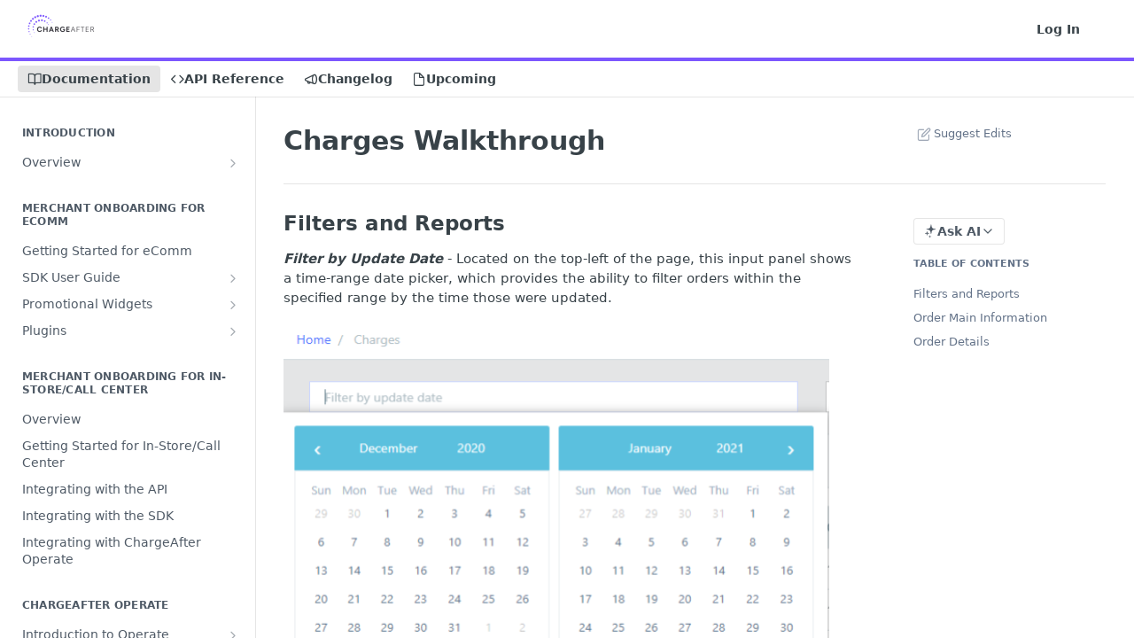

--- FILE ---
content_type: text/html; charset=utf-8
request_url: https://docs.chargeafter.com/docs/charges-walkthrough
body_size: 41148
content:
<!DOCTYPE html><html lang="en" style="" data-color-mode="system" class=" useReactApp  "><head><meta charset="utf-8"><meta name="readme-deploy" content="5.574.0"><meta name="readme-subdomain" content="chargeafter"><meta name="readme-version" content="2.0"><title>Charges Walkthrough</title><meta name="description" content="Filters and Reports Filter by Update Date - Located on the top-left of the page, this input panel shows a time-range date picker, which provides the ability to filter orders within the specified range by the time those were updated. charges date picker.png Search Box - Located on the top-right side ..." data-rh="true"><meta property="og:title" content="Charges Walkthrough" data-rh="true"><meta property="og:description" content="Filters and Reports Filter by Update Date - Located on the top-left of the page, this input panel shows a time-range date picker, which provides the ability to filter orders within the specified range by the time those were updated. charges date picker.png Search Box - Located on the top-right side ..." data-rh="true"><meta property="og:site_name" content="ChargeAfter"><meta name="twitter:title" content="Charges Walkthrough" data-rh="true"><meta name="twitter:description" content="Filters and Reports Filter by Update Date - Located on the top-left of the page, this input panel shows a time-range date picker, which provides the ability to filter orders within the specified range by the time those were updated. charges date picker.png Search Box - Located on the top-right side ..." data-rh="true"><meta name="twitter:card" content="summary_large_image"><meta name="viewport" content="width=device-width, initial-scale=1.0"><meta property="og:image" content="https://cdn.readme.io/og-image/create?type=docs&amp;title=Charges%20Walkthrough&amp;projectTitle=ChargeAfter&amp;description=Filters%20and%20Reports%20Filter%20by%20Update%20Date%20-%20Located%20on%20the%20top-left%20of%20the%20page%2C%20this%20input%20panel%20shows%20a%20time-range%20date%20picker%2C%20which%20provides%20the%20ability%20to%20filter%20orders%20within%20the%20specified%20range%20by%20the%20time%20those%20were%20updated.%20charges%20date%20picker.png%20Search%20Box%20-%20Located%20on%20the%20top-right%20side%20...&amp;logoUrl=https%3A%2F%2Ffiles.readme.io%2F1c2dc42-small-New_Logo_for_web_-_transperent.png&amp;color=%237c56FE&amp;variant=light" data-rh="true"><meta name="twitter:image" content="https://cdn.readme.io/og-image/create?type=docs&amp;title=Charges%20Walkthrough&amp;projectTitle=ChargeAfter&amp;description=Filters%20and%20Reports%20Filter%20by%20Update%20Date%20-%20Located%20on%20the%20top-left%20of%20the%20page%2C%20this%20input%20panel%20shows%20a%20time-range%20date%20picker%2C%20which%20provides%20the%20ability%20to%20filter%20orders%20within%20the%20specified%20range%20by%20the%20time%20those%20were%20updated.%20charges%20date%20picker.png%20Search%20Box%20-%20Located%20on%20the%20top-right%20side%20...&amp;logoUrl=https%3A%2F%2Ffiles.readme.io%2F1c2dc42-small-New_Logo_for_web_-_transperent.png&amp;color=%237c56FE&amp;variant=light" data-rh="true"><meta property="og:image:width" content="1200"><meta property="og:image:height" content="630"><meta name="robots" content="noindex" data-rh="true"><link id="favicon" rel="shortcut icon" href="https://files.readme.io/07243ef-small-Favicon_-_transperent.png" type="image/png"><link rel="canonical" href="https://docs.chargeafter.com/docs/charges-walkthrough"><script src="https://cdn.readme.io/public/js/unauthorized-redirect.js?1768577999714"></script><script src="https://cdn.readme.io/public/js/cash-dom.min.js?1768577999714"></script><link data-chunk="Footer" rel="preload" as="style" href="https://cdn.readme.io/public/hub/web/Footer.7ca87f1efe735da787ba.css">
<link data-chunk="RDMD" rel="preload" as="style" href="https://cdn.readme.io/public/hub/web/RDMD.9331f322bb5b573f9d25.css">
<link data-chunk="RDMD" rel="preload" as="style" href="https://cdn.readme.io/public/hub/web/8788.4045910b170ecef2a9d6.css">
<link data-chunk="routes-Doc" rel="preload" as="style" href="https://cdn.readme.io/public/hub/web/routes-Doc.444ea9ddcc5e0873581c.css">
<link data-chunk="index" rel="preload" as="style" href="https://cdn.readme.io/public/hub/web/index.692323ff49c5ae77d41b.css">
<link data-chunk="Header" rel="preload" as="style" href="https://cdn.readme.io/public/hub/web/Header.3f100d0818bd9a0d962e.css">
<link data-chunk="main" rel="preload" as="style" href="https://cdn.readme.io/public/hub/web/main.2f0b1fcb0624f09ee5e5.css">
<link data-chunk="main" rel="preload" as="style" href="https://cdn.readme.io/public/hub/web/ui-styles.59ec1c636bb8cee5a6ef.css">
<link data-chunk="main" rel="preload" as="script" href="https://cdn.readme.io/public/hub/web/main.c93d062026bd26342f47.js">
<link data-chunk="routes-SuperHub" rel="preload" as="script" href="https://cdn.readme.io/public/hub/web/routes-SuperHub.bcb9b19cff85a0447a37.js">
<link data-chunk="Header" rel="preload" as="script" href="https://cdn.readme.io/public/hub/web/Header.0d0ace64749467b13d58.js">
<link data-chunk="core-icons-chevron-up-down-svg" rel="preload" as="script" href="https://cdn.readme.io/public/hub/web/core-icons.0723410dcfd0b81e45dd.js">
<link data-chunk="index" rel="preload" as="script" href="https://cdn.readme.io/public/hub/web/3766.649eaa2b700c2449e689.js">
<link data-chunk="index" rel="preload" as="script" href="https://cdn.readme.io/public/hub/web/6306.d91105b49ef3f33e4212.js">
<link data-chunk="index" rel="preload" as="script" href="https://cdn.readme.io/public/hub/web/6083.a6c01ccc57c962adc37b.js">
<link data-chunk="index" rel="preload" as="script" href="https://cdn.readme.io/public/hub/web/index.3aec959670cda5d8a082.js">
<link data-chunk="routes-Doc" rel="preload" as="script" href="https://cdn.readme.io/public/hub/web/6563.536d53a51a39205d3d9b.js">
<link data-chunk="routes-Doc" rel="preload" as="script" href="https://cdn.readme.io/public/hub/web/6146.f99bcbc8d654cc36d7c8.js">
<link data-chunk="routes-Doc" rel="preload" as="script" href="https://cdn.readme.io/public/hub/web/6652.3900ee39f7cfe0a89511.js">
<link data-chunk="routes-Doc" rel="preload" as="script" href="https://cdn.readme.io/public/hub/web/8836.dbe2a8b6a6809625282d.js">
<link data-chunk="routes-Doc" rel="preload" as="script" href="https://cdn.readme.io/public/hub/web/9711.6d6bb79d779138d9ffc5.js">
<link data-chunk="routes-Doc" rel="preload" as="script" href="https://cdn.readme.io/public/hub/web/9819.1dae18aeff002cf5bfcf.js">
<link data-chunk="routes-Doc" rel="preload" as="script" href="https://cdn.readme.io/public/hub/web/routes-Doc.c6271b20c2f53e4ba935.js">
<link data-chunk="RDMD" rel="preload" as="script" href="https://cdn.readme.io/public/hub/web/6123.a2ef3290db790599acca.js">
<link data-chunk="RDMD" rel="preload" as="script" href="https://cdn.readme.io/public/hub/web/3781.e78b96a01630dde138be.js">
<link data-chunk="RDMD" rel="preload" as="script" href="https://cdn.readme.io/public/hub/web/8424.7ca51ba764db137ea058.js">
<link data-chunk="RDMD" rel="preload" as="script" href="https://cdn.readme.io/public/hub/web/5492.8d1484b0863f28c489d8.js">
<link data-chunk="RDMD" rel="preload" as="script" href="https://cdn.readme.io/public/hub/web/9947.08b2610863d170f1b6c7.js">
<link data-chunk="RDMD" rel="preload" as="script" href="https://cdn.readme.io/public/hub/web/6349.d9da5fd0043c55243e87.js">
<link data-chunk="RDMD" rel="preload" as="script" href="https://cdn.readme.io/public/hub/web/5496.257552460969011bd54a.js">
<link data-chunk="RDMD" rel="preload" as="script" href="https://cdn.readme.io/public/hub/web/8075.0be98a9a012c59b7ace8.js">
<link data-chunk="RDMD" rel="preload" as="script" href="https://cdn.readme.io/public/hub/web/8788.a298145347768f6e8961.js">
<link data-chunk="RDMD" rel="preload" as="script" href="https://cdn.readme.io/public/hub/web/1165.43f3ae350454e5be0043.js">
<link data-chunk="RDMD" rel="preload" as="script" href="https://cdn.readme.io/public/hub/web/RDMD.919251738abc9bfd483d.js">
<link data-chunk="Footer" rel="preload" as="script" href="https://cdn.readme.io/public/hub/web/Footer.9f1a3307d1d61765d9bb.js">
<link data-chunk="main" rel="stylesheet" href="https://cdn.readme.io/public/hub/web/ui-styles.59ec1c636bb8cee5a6ef.css">
<link data-chunk="main" rel="stylesheet" href="https://cdn.readme.io/public/hub/web/main.2f0b1fcb0624f09ee5e5.css">
<link data-chunk="Header" rel="stylesheet" href="https://cdn.readme.io/public/hub/web/Header.3f100d0818bd9a0d962e.css">
<link data-chunk="index" rel="stylesheet" href="https://cdn.readme.io/public/hub/web/index.692323ff49c5ae77d41b.css">
<link data-chunk="routes-Doc" rel="stylesheet" href="https://cdn.readme.io/public/hub/web/routes-Doc.444ea9ddcc5e0873581c.css">
<link data-chunk="RDMD" rel="stylesheet" href="https://cdn.readme.io/public/hub/web/8788.4045910b170ecef2a9d6.css">
<link data-chunk="RDMD" rel="stylesheet" href="https://cdn.readme.io/public/hub/web/RDMD.9331f322bb5b573f9d25.css">
<link data-chunk="Footer" rel="stylesheet" href="https://cdn.readme.io/public/hub/web/Footer.7ca87f1efe735da787ba.css"><!-- CUSTOM CSS--><style title="rm-custom-css">:root{--project-color-primary:#7c56FE;--project-color-inverse:#fff;--recipe-button-color:#6849d4;--recipe-button-color-hover:#3c2394;--recipe-button-color-active:#2b196b;--recipe-button-color-focus:rgba(104, 73, 212, 0.25);--recipe-button-color-disabled:#f1eefb}[id=enterprise] .ReadMeUI[is=AlgoliaSearch]{--project-color-primary:#7c56FE;--project-color-inverse:#fff}a{color:var(--color-link-primary,#6849d4)}a:hover{color:var(--color-link-primary-darken-5,#3c2394)}a.text-muted:hover{color:var(--color-link-primary,#6849d4)}.btn.btn-primary{background-color:#6849d4}.btn.btn-primary:hover{background-color:#3c2394}.theme-line #hub-landing-top h2{color:#6849d4}#hub-landing-top .btn:hover{color:#6849d4}.theme-line #hub-landing-top .btn:hover{color:#fff}.theme-solid header#hub-header #header-top{background-color:#7c56fe}.theme-solid.header-gradient header#hub-header #header-top{background:linear-gradient(to bottom,#7c56fe,#4008ff)}.theme-solid.header-custom header#hub-header #header-top{background-image:url(undefined)}.theme-line header#hub-header #header-top{border-bottom-color:#7c56fe}.theme-line header#hub-header #header-top .btn{background-color:#7c56fe}header#hub-header #header-top #header-logo{width:85px;height:40px;margin-top:0;background-image:url(https://files.readme.io/1c2dc42-small-New_Logo_for_web_-_transperent.png)}#hub-subheader-parent #hub-subheader .hub-subheader-breadcrumbs .dropdown-menu a:hover{background-color:#7c56fe}#subheader-links a.active{color:#7c56fe!important;box-shadow:inset 0 -2px 0 #7c56fe}#subheader-links a:hover{color:#7c56fe!important;box-shadow:inset 0 -2px 0 #7c56fe;opacity:.7}.discussion .submit-vote.submit-vote-parent.voted a.submit-vote-button{background-color:#6849d4}section#hub-discuss .discussion a .discuss-body h4{color:#6849d4}section#hub-discuss .discussion a:hover .discuss-body h4{color:#3c2394}#hub-subheader-parent #hub-subheader.sticky-header.sticky{border-bottom-color:#6849d4}#hub-subheader-parent #hub-subheader.sticky-header.sticky .search-box{border-bottom-color:#6849d4}#hub-search-results h3 em{color:#6849d4}.main_background,.tag-item{background:#6849d4!important}.main_background:hover{background:#3c2394!important}.main_color{color:#7c56fe!important}.border_bottom_main_color{border-bottom:2px solid #7c56fe}.main_color_hover:hover{color:#7c56fe!important}section#hub-discuss h1{color:#6849d4}#hub-reference .hub-api .api-definition .api-try-it-out.active{border-color:#6849d4;background-color:#6849d4}#hub-reference .hub-api .api-definition .api-try-it-out.active:hover{background-color:#3c2394;border-color:#3c2394}#hub-reference .hub-api .api-definition .api-try-it-out:hover{border-color:#6849d4;color:#6849d4}#hub-reference .hub-reference .logs .logs-empty .logs-login-button,#hub-reference .hub-reference .logs .logs-login .logs-login-button{background-color:var(--project-color-primary,#6849d4);border-color:var(--project-color-primary,#6849d4)}#hub-reference .hub-reference .logs .logs-empty .logs-login-button:hover,#hub-reference .hub-reference .logs .logs-login .logs-login-button:hover{background-color:#3c2394;border-color:#3c2394}#hub-reference .hub-reference .logs .logs-empty>svg>path,#hub-reference .hub-reference .logs .logs-login>svg>path{fill:#6849d4;fill:var(--project-color-primary,#6849d4)}#hub-reference .hub-reference .logs:last-child .logs-empty,#hub-reference .hub-reference .logs:last-child .logs-login{margin-bottom:35px}#hub-reference .hub-reference .hub-reference-section .hub-reference-left header .hub-reference-edit:hover{color:#6849d4}.main-color-accent{border-bottom:3px solid #7c56fe;padding-bottom:8px}</style><meta name="loadedProject" content="chargeafter"><script>var storedColorMode = `system` === 'system' ? window.localStorage.getItem('color-scheme') : `system`
document.querySelector('[data-color-mode]').setAttribute('data-color-mode', storedColorMode)</script><script id="config" type="application/json" data-json="{&quot;algoliaIndex&quot;:&quot;readme_search_v2&quot;,&quot;amplitude&quot;:{&quot;apiKey&quot;:&quot;dc8065a65ef83d6ad23e37aaf014fc84&quot;,&quot;enabled&quot;:true},&quot;asset_url&quot;:&quot;https://cdn.readme.io&quot;,&quot;domain&quot;:&quot;readme.io&quot;,&quot;domainFull&quot;:&quot;https://dash.readme.com&quot;,&quot;encryptedLocalStorageKey&quot;:&quot;ekfls-2025-03-27&quot;,&quot;fullstory&quot;:{&quot;enabled&quot;:true,&quot;orgId&quot;:&quot;FSV9A&quot;},&quot;git&quot;:{&quot;sync&quot;:{&quot;bitbucket&quot;:{&quot;installationLink&quot;:&quot;https://developer.atlassian.com/console/install/310151e6-ca1a-4a44-9af6-1b523fea0561?signature=AYABeMn9vqFkrg%2F1DrJAQxSyVf4AAAADAAdhd3Mta21zAEthcm46YXdzOmttczp1cy13ZXN0LTI6NzA5NTg3ODM1MjQzOmtleS83MDVlZDY3MC1mNTdjLTQxYjUtOWY5Yi1lM2YyZGNjMTQ2ZTcAuAECAQB4IOp8r3eKNYw8z2v%2FEq3%2FfvrZguoGsXpNSaDveR%2FF%2Fo0BHUxIjSWx71zNK2RycuMYSgAAAH4wfAYJKoZIhvcNAQcGoG8wbQIBADBoBgkqhkiG9w0BBwEwHgYJYIZIAWUDBAEuMBEEDOJgARbqndU9YM%2FRdQIBEIA7unpCah%2BIu53NA72LkkCDhNHOv%2BgRD7agXAO3jXqw0%2FAcBOB0%2F5LmpzB5f6B1HpkmsAN2i2SbsFL30nkAB2F3cy1rbXMAS2Fybjphd3M6a21zOmV1LXdlc3QtMTo3MDk1ODc4MzUyNDM6a2V5LzQ2MzBjZTZiLTAwYzMtNGRlMi04NzdiLTYyN2UyMDYwZTVjYwC4AQICAHijmwVTMt6Oj3F%2B0%2B0cVrojrS8yZ9ktpdfDxqPMSIkvHAGT%[base64]%2BMHwGCSqGSIb3DQEHBqBvMG0CAQAwaAYJKoZIhvcNAQcBMB4GCWCGSAFlAwQBLjARBAzzWhThsIgJwrr%2FY2ECARCAOxoaW9pob21lweyAfrIm6Fw7gd8D%2B%2F8LHk4rl3jjULDM35%2FVPuqBrqKunYZSVCCGNGB3RqpQJr%2FasASiAgAAAAAMAAAQAAAAAAAAAAAAAAAAAEokowLKsF1tMABEq%2BKNyJP%2F%2F%2F%2F%2FAAAAAQAAAAAAAAAAAAAAAQAAADJLzRcp6MkqKR43PUjOiRxxbxXYhLc6vFXEutK3%2BQ71yuPq4dC8pAHruOVQpvVcUSe8dptV8c7wR8BTJjv%2F%2FNe8r0g%3D&amp;product=bitbucket&quot;}}},&quot;metrics&quot;:{&quot;billingCronEnabled&quot;:&quot;true&quot;,&quot;dashUrl&quot;:&quot;https://m.readme.io&quot;,&quot;defaultUrl&quot;:&quot;https://m.readme.io&quot;,&quot;exportMaxRetries&quot;:12,&quot;wsUrl&quot;:&quot;wss://m.readme.io&quot;},&quot;micro&quot;:{&quot;baseUrl&quot;:&quot;https://micro-beta.readme.com&quot;},&quot;proxyUrl&quot;:&quot;https://try.readme.io&quot;,&quot;readmeRecaptchaSiteKey&quot;:&quot;6LesVBYpAAAAAESOCHOyo2kF9SZXPVb54Nwf3i2x&quot;,&quot;releaseVersion&quot;:&quot;5.574.0&quot;,&quot;reservedWords&quot;:{&quot;tools&quot;:[&quot;execute-request&quot;,&quot;get-code-snippet&quot;,&quot;get-endpoint&quot;,&quot;get-request-body&quot;,&quot;get-response-schema&quot;,&quot;get-server-variables&quot;,&quot;list-endpoints&quot;,&quot;list-security-schemes&quot;,&quot;list-specs&quot;,&quot;search-specs&quot;,&quot;search&quot;,&quot;fetch&quot;]},&quot;sentry&quot;:{&quot;dsn&quot;:&quot;https://3bbe57a973254129bcb93e47dc0cc46f@o343074.ingest.sentry.io/2052166&quot;,&quot;enabled&quot;:true},&quot;shMigration&quot;:{&quot;promoVideo&quot;:&quot;&quot;,&quot;forceWaitlist&quot;:false,&quot;migrationPreview&quot;:false},&quot;sslBaseDomain&quot;:&quot;readmessl.com&quot;,&quot;sslGenerationService&quot;:&quot;ssl.readmessl.com&quot;,&quot;stripePk&quot;:&quot;pk_live_5103PML2qXbDukVh7GDAkQoR4NSuLqy8idd5xtdm9407XdPR6o3bo663C1ruEGhXJjpnb2YCpj8EU1UvQYanuCjtr00t1DRCf2a&quot;,&quot;superHub&quot;:{&quot;newProjectsEnabled&quot;:true},&quot;wootric&quot;:{&quot;accountToken&quot;:&quot;NPS-122b75a4&quot;,&quot;enabled&quot;:true}}"></script></head><body class="body-none theme-line header-solid header-bg-size-auto header-bg-pos-tl header-overlay-triangles reference-layout-column lumosity-normal "><div id="ssr-top"></div><div id="ssr-main"><div class="App ThemeContext ThemeContext_dark ThemeContext_classic ThemeContext_line" style="--color-primary:#7c56FE;--color-primary-inverse:#fff;--color-primary-alt:#4008ff;--color-primary-darken-10:#5523fe;--color-primary-darken-20:#3701ed;--color-primary-alpha-25:rgba(124, 86, 254, 0.25);--color-link-primary:#6849d4;--color-link-primary-darken-5:#5734cf;--color-link-primary-darken-10:#4d2dbd;--color-link-primary-darken-20:#3c2394;--color-link-primary-alpha-50:rgba(104, 73, 212, 0.5);--color-link-primary-alpha-25:rgba(104, 73, 212, 0.25);--color-link-background:rgba(104, 73, 212, 0.09);--color-link-text:#fff;--color-login-link:#018ef5;--color-login-link-text:#fff;--color-login-link-darken-10:#0171c2;--color-login-link-primary-alpha-50:rgba(1, 142, 245, 0.5)"><div class="ContentWithOwlbotx4PaFDoA1KMz"><div class="ContentWithOwlbot-content2X1XexaN8Lf2"><header class="Header3zzata9F_ZPQ rm-Header_classic rm-Header Header-links-buttons"><div class="rm-Header-top Header-topuTMpygDG4e1V Header-top_classic3g7Q6zoBy8zh"><div class="rm-Container rm-Container_flex"><div style="outline:none" tabindex="-1"><a href="#content" target="_self" class="Button Button_md rm-JumpTo Header-jumpTo3IWKQXmhSI5D Button_primary">Jump to Content</a></div><div class="rm-Header-left Header-leftADQdGVqx1wqU"><a class="rm-Logo Header-logo1Xy41PtkzbdG" href="/reference" target="_self"><img alt="ChargeAfter" class="rm-Logo-img rm-Logo-img_lg Header-logo-img3YvV4lcGKkeb" src="https://files.readme.io/1c2dc42-small-New_Logo_for_web_-_transperent.png"/></a></div><div class="rm-Header-left Header-leftADQdGVqx1wqU Header-left_mobile1RG-X93lx6PF"><div><button aria-label="Toggle navigation menu" class="icon-menu menu3d6DYNDa3tk5" type="button"></button><div class=""><div class="Flyout95xhYIIoTKtc undefined rm-Flyout" data-testid="flyout"><div class="MobileFlyout1hHJpUd-nYkd"><a aria-current="page" class="rm-MobileFlyout-item NavItem-item1gDDTqaXGhm1 NavItem-item_mobile1qG3gd-Mkck-  active" href="/docs" target="_self"><i class="icon-guides NavItem-badge1qOxpfTiALoz rm-Header-bottom-link-icon"></i><span class="NavItem-textSlZuuL489uiw">Documentation</span></a><a class="rm-MobileFlyout-item NavItem-item1gDDTqaXGhm1 NavItem-item_mobile1qG3gd-Mkck- " href="/reference" target="_self"><i class="icon-references NavItem-badge1qOxpfTiALoz rm-Header-bottom-link-icon"></i><span class="NavItem-textSlZuuL489uiw">API Reference</span></a><a class="rm-MobileFlyout-item NavItem-item1gDDTqaXGhm1 NavItem-item_mobile1qG3gd-Mkck- " href="/changelog" target="_self"><i class="icon-changelog NavItem-badge1qOxpfTiALoz rm-Header-bottom-link-icon"></i><span class="NavItem-textSlZuuL489uiw">Changelog</span></a><a class="rm-MobileFlyout-item NavItem-item1gDDTqaXGhm1 NavItem-item_mobile1qG3gd-Mkck- " href="/page/may-5-2024-release-note" target="_self"><i class="icon-file NavItem-badge1qOxpfTiALoz rm-Header-bottom-link-icon"></i><span class="NavItem-textSlZuuL489uiw">Upcoming</span></a><hr class="MobileFlyout-divider10xf7R2X1MeW"/><a class="rm-MobileFlyout-item NavItem-item1gDDTqaXGhm1 NavItem-item_mobile1qG3gd-Mkck- NavItem_dropdown-muted1xJVuczwGc74" href="/login?redirect_uri=/docs/charges-walkthrough" target="_self" to="/login?redirect_uri=/docs/charges-walkthrough">Log In</a><a class="MobileFlyout-logo3Lq1eTlk1K76 Header-logo1Xy41PtkzbdG rm-Logo" href="/reference" target="_self"><img alt="ChargeAfter" class="Header-logo-img3YvV4lcGKkeb rm-Logo-img" src="https://files.readme.io/1c2dc42-small-New_Logo_for_web_-_transperent.png"/></a></div></div></div></div><div class="Header-left-nav2xWPWMNHOGf_"><i aria-hidden="true" class="icon-guides Header-left-nav-icon10glJKFwewOv"></i>Documentation</div></div><div class="rm-Header-right Header-right21PC2XTT6aMg"><span class="Header-right_desktop14ja01RUQ7HE"><a href="/login?redirect_uri=/docs/charges-walkthrough" target="_self" class="Button Button_md Header-link2tXYTgXq85zW NavItem2xSfFaVqfRjy NavItem_mdrYO3ChA2kYvP rm-Header-top-link rm-Header-top-link_login Button_primary_ghost Button_primary">Log In</a></span><div class="Header-searchtb6Foi0-D9Vx"><button aria-label="Search ⌘k" class="rm-SearchToggle" data-symbol="⌘"><div class="rm-SearchToggle-icon icon-search1"></div></button></div><div class="ThemeToggle-wrapper1ZcciJoF3Lq3 Dropdown Dropdown_closed" data-testid="dropdown-container"><button aria-label="Toggle color scheme" id="ThemeToggle-button-static-id-placeholder" aria-haspopup="dialog" class="Button Button_sm rm-ThemeToggle ThemeToggle2xLp9tbEJ0XB Dropdown-toggle Button_primary_ghost Button_primary" type="button"><svg aria-labelledby="ThemeToggle-button-static-id-placeholder" class="Icon ThemeToggle-Icon22I6nqvxacln ThemeToggle-Icon_active2ocLaPY47U28" role="img" viewBox="0 0 24 24"><path class="ThemeToggle-Icon-raysbSO3FKsq2hn" d="M12 2v2"></path><path d="M14.837 16.385a6 6 0 1 1-7.223-7.222c.624-.147.97.66.715 1.248a4 4 0 0 0 5.26 5.259c.589-.255 1.396.09 1.248.715"></path><path d="M16 12a4 4 0 0 0-4-4"></path><path class="ThemeToggle-Icon-raysbSO3FKsq2hn" d="m19 5-1.256 1.256"></path><path class="ThemeToggle-Icon-raysbSO3FKsq2hn" d="M20 12h2"></path></svg><svg aria-labelledby="ThemeToggle-button-static-id-placeholder" class="Icon ThemeToggle-Icon22I6nqvxacln ThemeToggle-Icon_dark3c1eP_qTU7uF" role="img" viewBox="0 0 24 24"><path d="M19 14.79C18.8427 16.4922 18.2039 18.1144 17.1582 19.4668C16.1126 20.8192 14.7035 21.8458 13.0957 22.4265C11.4879 23.0073 9.74798 23.1181 8.0795 22.7461C6.41102 22.3741 4.88299 21.5345 3.67423 20.3258C2.46546 19.117 1.62594 17.589 1.25391 15.9205C0.881876 14.252 0.992717 12.5121 1.57346 10.9043C2.1542 9.29651 3.18083 7.88737 4.53321 6.84175C5.8856 5.79614 7.5078 5.15731 9.21 5C8.21341 6.34827 7.73385 8.00945 7.85853 9.68141C7.98322 11.3534 8.70386 12.9251 9.8894 14.1106C11.0749 15.2961 12.6466 16.0168 14.3186 16.1415C15.9906 16.2662 17.6517 15.7866 19 14.79Z"></path><path class="ThemeToggle-Icon-star2kOSzvXrVCbT" d="M18.3707 1C18.3707 3.22825 16.2282 5.37069 14 5.37069C16.2282 5.37069 18.3707 7.51313 18.3707 9.74138C18.3707 7.51313 20.5132 5.37069 22.7414 5.37069C20.5132 5.37069 18.3707 3.22825 18.3707 1Z"></path></svg><svg aria-labelledby="ThemeToggle-button-static-id-placeholder" class="Icon ThemeToggle-Icon22I6nqvxacln" role="img" viewBox="0 0 24 24"><path class="ThemeToggle-Icon-raysbSO3FKsq2hn" d="M12 1V3"></path><path class="ThemeToggle-Icon-raysbSO3FKsq2hn" d="M18.36 5.64L19.78 4.22"></path><path class="ThemeToggle-Icon-raysbSO3FKsq2hn" d="M21 12H23"></path><path class="ThemeToggle-Icon-raysbSO3FKsq2hn" d="M18.36 18.36L19.78 19.78"></path><path class="ThemeToggle-Icon-raysbSO3FKsq2hn" d="M12 21V23"></path><path class="ThemeToggle-Icon-raysbSO3FKsq2hn" d="M4.22 19.78L5.64 18.36"></path><path class="ThemeToggle-Icon-raysbSO3FKsq2hn" d="M1 12H3"></path><path class="ThemeToggle-Icon-raysbSO3FKsq2hn" d="M4.22 4.22L5.64 5.64"></path><path d="M12 17C14.7614 17 17 14.7614 17 12C17 9.23858 14.7614 7 12 7C9.23858 7 7 9.23858 7 12C7 14.7614 9.23858 17 12 17Z"></path></svg></button></div></div></div></div><div class="Header-bottom2eLKOFXMEmh5 Header-bottom_classic rm-Header-bottom"><div class="rm-Container rm-Container_flex"><nav aria-label="Primary navigation" class="Header-leftADQdGVqx1wqU Header-subnavnVH8URdkgvEl" role="navigation"><a aria-current="page" class="Button Button_md rm-Header-link rm-Header-bottom-link Button_slate_text Header-bottom-link_mobile  active" href="/docs" target="_self"><i class="icon-guides rm-Header-bottom-link-icon"></i><span>Documentation</span></a><a class="Button Button_md rm-Header-link rm-Header-bottom-link Button_slate_text Header-bottom-link_mobile " href="/reference" target="_self"><i class="icon-references rm-Header-bottom-link-icon"></i><span>API Reference</span></a><a class="Button Button_md rm-Header-link rm-Header-bottom-link Button_slate_text Header-bottom-link_mobile " href="/changelog" target="_self"><i class="icon-changelog rm-Header-bottom-link-icon"></i><span>Changelog</span></a><a class="Button Button_md rm-Header-link rm-Header-bottom-link Button_slate_text Header-bottom-link_mobile " href="/page/may-5-2024-release-note" target="_self"><i class="icon-file rm-Header-bottom-link-icon"></i><span>Upcoming</span></a><div class="Header-subnav-tabyNLkcOA6xAra" style="transform:translateX(0px);width:0"></div></nav><button align="center" justify="between" style="--flex-gap:var(--xs)" class="Button Button_sm Flex Flex_row MobileSubnav1DsTfasXloM2 Button_contrast Button_contrast_outline" type="button"><span class="Button-label">Charges Walkthrough</span><span class="IconWrapper Icon-wrapper2z2wVIeGsiUy"><svg fill="none" viewBox="0 0 24 24" class="Icon Icon3_D2ysxFZ_ll Icon-svg2Lm7f6G9Ly5a" data-name="chevron-up-down" role="img" style="--icon-color:inherit;--icon-size:inherit;--icon-stroke-width:2px"><path stroke="currentColor" stroke-linecap="round" stroke-linejoin="round" d="m6 16 6 6 6-6M18 8l-6-6-6 6" class="icon-stroke-width"></path></svg></span></button></div></div><div class="hub-search-results--reactApp " id="hub-search-results"><div class="hub-container"><div class="modal-backdrop show-modal rm-SearchModal" role="button" tabindex="0"></div></div></div></header><main class="rm-Guides"><div class="rm-Container rm-Container_flex"><nav aria-label="Secondary navigation" class="rm-Sidebar hub-sidebar reference-redesign Nav3C5f8FcjkaHj rm-Sidebar_guides" id="hub-sidebar" role="navigation"><div class="Sidebar1t2G1ZJq-vU1 rm-Sidebar hub-sidebar-content"><section class="Sidebar-listWrapper6Q9_yUrG906C rm-Sidebar-section"><h2 class="Sidebar-headingTRQyOa2pk0gh rm-Sidebar-heading">Introduction</h2><ul class="Sidebar-list_sidebarLayout3RaX72iQNOEI Sidebar-list3cZWQLaBf9k8 rm-Sidebar-list"><li class="Sidebar-item23D-2Kd61_k3"><a class="Sidebar-link2Dsha-r-GKh2 Sidebar-link_parent text-wrap rm-Sidebar-link" target="_self" href="/docs/overview"><span class="Sidebar-link-textLuTE1ySm4Kqn"><span class="Sidebar-link-text_label1gCT_uPnx7Gu">Overview</span></span><button aria-expanded="false" aria-label="Show subpages for Overview" class="Sidebar-link-buttonWrapper3hnFHNku8_BJ" type="button"><i aria-hidden="true" class="Sidebar-link-iconnjiqEiZlPn0W Sidebar-link-expandIcon2yVH6SarI6NW icon-chevron-rightward"></i></button></a><ul class="subpages Sidebar-list3cZWQLaBf9k8 rm-Sidebar-list"><li class="Sidebar-item23D-2Kd61_k3"><a class="Sidebar-link2Dsha-r-GKh2 childless subpage text-wrap rm-Sidebar-link" target="_self" href="/docs/apply-overview"><span class="Sidebar-link-textLuTE1ySm4Kqn"><span class="Sidebar-link-text_label1gCT_uPnx7Gu">Apply Overview</span></span></a></li><li class="Sidebar-item23D-2Kd61_k3"><a class="Sidebar-link2Dsha-r-GKh2 childless subpage text-wrap rm-Sidebar-link" target="_self" href="/docs/checkout-overview"><span class="Sidebar-link-textLuTE1ySm4Kqn"><span class="Sidebar-link-text_label1gCT_uPnx7Gu">Checkout Overview</span></span></a></li></ul></li></ul></section><section class="Sidebar-listWrapper6Q9_yUrG906C rm-Sidebar-section"><h2 class="Sidebar-headingTRQyOa2pk0gh rm-Sidebar-heading">MERCHANT ONBOARDING FOR ECOMM</h2><ul class="Sidebar-list_sidebarLayout3RaX72iQNOEI Sidebar-list3cZWQLaBf9k8 rm-Sidebar-list"><li class="Sidebar-item23D-2Kd61_k3"><a class="Sidebar-link2Dsha-r-GKh2 childless text-wrap rm-Sidebar-link" target="_self" href="/docs/getting-started-for-ecomm"><span class="Sidebar-link-textLuTE1ySm4Kqn"><span class="Sidebar-link-text_label1gCT_uPnx7Gu">Getting Started for eComm</span></span></a></li><li class="Sidebar-item23D-2Kd61_k3"><a class="Sidebar-link2Dsha-r-GKh2 Sidebar-link_parent text-wrap rm-Sidebar-link" target="_self" href="/docs/sdk-user-guide"><span class="Sidebar-link-textLuTE1ySm4Kqn"><span class="Sidebar-link-text_label1gCT_uPnx7Gu">SDK User Guide</span></span><button aria-expanded="false" aria-label="Show subpages for SDK User Guide" class="Sidebar-link-buttonWrapper3hnFHNku8_BJ" type="button"><i aria-hidden="true" class="Sidebar-link-iconnjiqEiZlPn0W Sidebar-link-expandIcon2yVH6SarI6NW icon-chevron-rightward"></i></button></a><ul class="subpages Sidebar-list3cZWQLaBf9k8 rm-Sidebar-list"><li class="Sidebar-item23D-2Kd61_k3"><a class="Sidebar-link2Dsha-r-GKh2 childless subpage text-wrap rm-Sidebar-link" target="_self" href="/docs/overview-3"><span class="Sidebar-link-textLuTE1ySm4Kqn"><span class="Sidebar-link-text_label1gCT_uPnx7Gu">SDK Integration</span></span></a></li><li class="Sidebar-item23D-2Kd61_k3"><a class="Sidebar-link2Dsha-r-GKh2 childless subpage text-wrap rm-Sidebar-link" target="_self" href="/docs/use-the-apply-ui"><span class="Sidebar-link-textLuTE1ySm4Kqn"><span class="Sidebar-link-text_label1gCT_uPnx7Gu">Apply</span></span></a></li><li class="Sidebar-item23D-2Kd61_k3"><a class="Sidebar-link2Dsha-r-GKh2 Sidebar-link_parent text-wrap rm-Sidebar-link" target="_self" href="/docs/checkout-ui"><span class="Sidebar-link-textLuTE1ySm4Kqn"><span class="Sidebar-link-text_label1gCT_uPnx7Gu">Checkout</span></span><button aria-expanded="false" aria-label="Show subpages for Checkout" class="Sidebar-link-buttonWrapper3hnFHNku8_BJ" type="button"><i aria-hidden="true" class="Sidebar-link-iconnjiqEiZlPn0W Sidebar-link-expandIcon2yVH6SarI6NW icon-chevron-rightward"></i></button></a><ul class="subpages Sidebar-list3cZWQLaBf9k8 rm-Sidebar-list"><li class="Sidebar-item23D-2Kd61_k3"><a class="Sidebar-link2Dsha-r-GKh2 childless subpage text-wrap rm-Sidebar-link" target="_self" href="/docs/add-button"><span class="Sidebar-link-textLuTE1ySm4Kqn"><span class="Sidebar-link-text_label1gCT_uPnx7Gu">Adding the Checkout Button</span></span></a></li><li class="Sidebar-item23D-2Kd61_k3"><a class="Sidebar-link2Dsha-r-GKh2 childless subpage text-wrap rm-Sidebar-link" target="_self" href="/docs/present"><span class="Sidebar-link-textLuTE1ySm4Kqn"><span class="Sidebar-link-text_label1gCT_uPnx7Gu">Launching the Checkout Experience</span></span></a></li><li class="Sidebar-item23D-2Kd61_k3"><a class="Sidebar-link2Dsha-r-GKh2 childless subpage text-wrap rm-Sidebar-link" target="_self" href="/docs/present-the-list-of-lenders-available-optional"><span class="Sidebar-link-textLuTE1ySm4Kqn"><span class="Sidebar-link-text_label1gCT_uPnx7Gu">Direct Lender Payment Option</span></span></a></li><li class="Sidebar-item23D-2Kd61_k3"><a class="Sidebar-link2Dsha-r-GKh2 childless subpage text-wrap rm-Sidebar-link" target="_self" href="/docs/commit-a-charge"><span class="Sidebar-link-textLuTE1ySm4Kqn"><span class="Sidebar-link-text_label1gCT_uPnx7Gu">Creating a Charge</span></span></a></li></ul></li><li class="Sidebar-item23D-2Kd61_k3"><a class="Sidebar-link2Dsha-r-GKh2 Sidebar-link_parent text-wrap rm-Sidebar-link" target="_self" href="/docs/events"><span class="Sidebar-link-textLuTE1ySm4Kqn"><span class="Sidebar-link-text_label1gCT_uPnx7Gu">Events (callbacks)</span></span><button aria-expanded="false" aria-label="Show subpages for Events (callbacks)" class="Sidebar-link-buttonWrapper3hnFHNku8_BJ" type="button"><i aria-hidden="true" class="Sidebar-link-iconnjiqEiZlPn0W Sidebar-link-expandIcon2yVH6SarI6NW icon-chevron-rightward"></i></button></a><ul class="subpages Sidebar-list3cZWQLaBf9k8 rm-Sidebar-list"><li class="Sidebar-item23D-2Kd61_k3"><a class="Sidebar-link2Dsha-r-GKh2 childless subpage text-wrap rm-Sidebar-link" target="_self" href="/docs/onmodalopen"><span class="Sidebar-link-textLuTE1ySm4Kqn"><span class="Sidebar-link-text_label1gCT_uPnx7Gu">onModalOpen</span></span></a></li><li class="Sidebar-item23D-2Kd61_k3"><a class="Sidebar-link2Dsha-r-GKh2 childless subpage text-wrap rm-Sidebar-link" target="_self" href="/docs/onapplicationcreated"><span class="Sidebar-link-textLuTE1ySm4Kqn"><span class="Sidebar-link-text_label1gCT_uPnx7Gu">onApplicationCreated</span></span></a></li><li class="Sidebar-item23D-2Kd61_k3"><a class="Sidebar-link2Dsha-r-GKh2 childless subpage text-wrap rm-Sidebar-link" target="_self" href="/docs/ondataupdate"><span class="Sidebar-link-textLuTE1ySm4Kqn"><span class="Sidebar-link-text_label1gCT_uPnx7Gu">onDataUpdate</span></span></a></li><li class="Sidebar-item23D-2Kd61_k3"><a class="Sidebar-link2Dsha-r-GKh2 childless subpage text-wrap rm-Sidebar-link" target="_self" href="/docs/onconfirm"><span class="Sidebar-link-textLuTE1ySm4Kqn"><span class="Sidebar-link-text_label1gCT_uPnx7Gu">onConfirm</span></span></a></li><li class="Sidebar-item23D-2Kd61_k3"><a class="Sidebar-link2Dsha-r-GKh2 childless subpage text-wrap rm-Sidebar-link" target="_self" href="/docs/callback"><span class="Sidebar-link-textLuTE1ySm4Kqn"><span class="Sidebar-link-text_label1gCT_uPnx7Gu">onComplete</span></span></a></li></ul></li><li class="Sidebar-item23D-2Kd61_k3"><a class="Sidebar-link2Dsha-r-GKh2 childless subpage text-wrap rm-Sidebar-link" target="_self" href="/docs/testing-1"><span class="Sidebar-link-textLuTE1ySm4Kqn"><span class="Sidebar-link-text_label1gCT_uPnx7Gu">Testing the Integration</span></span></a></li></ul></li><li class="Sidebar-item23D-2Kd61_k3"><a class="Sidebar-link2Dsha-r-GKh2 Sidebar-link_parent text-wrap rm-Sidebar-link" target="_self" href="/docs/promotional-widget-overview"><span class="Sidebar-link-textLuTE1ySm4Kqn"><span class="Sidebar-link-text_label1gCT_uPnx7Gu">Promotional Widgets</span></span><button aria-expanded="false" aria-label="Show subpages for Promotional Widgets" class="Sidebar-link-buttonWrapper3hnFHNku8_BJ" type="button"><i aria-hidden="true" class="Sidebar-link-iconnjiqEiZlPn0W Sidebar-link-expandIcon2yVH6SarI6NW icon-chevron-rightward"></i></button></a><ul class="subpages Sidebar-list3cZWQLaBf9k8 rm-Sidebar-list"><li class="Sidebar-item23D-2Kd61_k3"><a class="Sidebar-link2Dsha-r-GKh2 childless subpage text-wrap rm-Sidebar-link" target="_self" href="/docs/promotional-widget-1"><span class="Sidebar-link-textLuTE1ySm4Kqn"><span class="Sidebar-link-text_label1gCT_uPnx7Gu">Widget Structure &amp; Implementation</span></span></a></li><li class="Sidebar-item23D-2Kd61_k3"><a class="Sidebar-link2Dsha-r-GKh2 childless subpage text-wrap rm-Sidebar-link" target="_self" href="/docs/data-update"><span class="Sidebar-link-textLuTE1ySm4Kqn"><span class="Sidebar-link-text_label1gCT_uPnx7Gu">Updating Widget Data</span></span></a></li><li class="Sidebar-item23D-2Kd61_k3"><a class="Sidebar-link2Dsha-r-GKh2 childless subpage text-wrap rm-Sidebar-link" target="_self" href="/docs/widget-structure-implementation-samples"><span class="Sidebar-link-textLuTE1ySm4Kqn"><span class="Sidebar-link-text_label1gCT_uPnx7Gu">Widget Samples</span></span></a></li></ul></li><li class="Sidebar-item23D-2Kd61_k3"><a class="Sidebar-link2Dsha-r-GKh2 Sidebar-link_parent text-wrap rm-Sidebar-link" target="_self" href="/docs/overview-4"><span class="Sidebar-link-textLuTE1ySm4Kqn"><span class="Sidebar-link-text_label1gCT_uPnx7Gu">Plugins</span></span><button aria-expanded="false" aria-label="Show subpages for Plugins" class="Sidebar-link-buttonWrapper3hnFHNku8_BJ" type="button"><i aria-hidden="true" class="Sidebar-link-iconnjiqEiZlPn0W Sidebar-link-expandIcon2yVH6SarI6NW icon-chevron-rightward"></i></button></a><ul class="subpages Sidebar-list3cZWQLaBf9k8 rm-Sidebar-list"><li class="Sidebar-item23D-2Kd61_k3"><a class="Sidebar-link2Dsha-r-GKh2 Sidebar-link_parent text-wrap rm-Sidebar-link" target="_self" href="/docs/shopify-new-plug-in"><span class="Sidebar-link-textLuTE1ySm4Kqn"><span class="Sidebar-link-text_label1gCT_uPnx7Gu">Shopify</span></span><button aria-expanded="false" aria-label="Show subpages for Shopify" class="Sidebar-link-buttonWrapper3hnFHNku8_BJ" type="button"><i aria-hidden="true" class="Sidebar-link-iconnjiqEiZlPn0W Sidebar-link-expandIcon2yVH6SarI6NW icon-chevron-rightward"></i></button></a><ul class="subpages Sidebar-list3cZWQLaBf9k8 rm-Sidebar-list"><li class="Sidebar-item23D-2Kd61_k3"><a class="Sidebar-link2Dsha-r-GKh2 childless subpage text-wrap rm-Sidebar-link" target="_self" href="/docs/installation-new-plug-in"><span class="Sidebar-link-textLuTE1ySm4Kqn"><span class="Sidebar-link-text_label1gCT_uPnx7Gu">Installation</span></span></a></li><li class="Sidebar-item23D-2Kd61_k3"><a class="Sidebar-link2Dsha-r-GKh2 childless subpage text-wrap rm-Sidebar-link" target="_self" href="/docs/adding-promotional-tools-3"><span class="Sidebar-link-textLuTE1ySm4Kqn"><span class="Sidebar-link-text_label1gCT_uPnx7Gu">Add Promotional Tools</span></span></a></li><li class="Sidebar-item23D-2Kd61_k3"><a class="Sidebar-link2Dsha-r-GKh2 childless subpage text-wrap rm-Sidebar-link" target="_self" href="/docs/tagging-a-product-as-non-leasable-warranty-1"><span class="Sidebar-link-textLuTE1ySm4Kqn"><span class="Sidebar-link-text_label1gCT_uPnx7Gu">Lease-to-Own &amp; Warranty Products</span></span></a></li><li class="Sidebar-item23D-2Kd61_k3"><a class="Sidebar-link2Dsha-r-GKh2 childless subpage text-wrap rm-Sidebar-link" target="_self" href="/docs/shopify-post-order-operations-1"><span class="Sidebar-link-textLuTE1ySm4Kqn"><span class="Sidebar-link-text_label1gCT_uPnx7Gu">Post Sale Operations</span></span></a></li></ul></li><li class="Sidebar-item23D-2Kd61_k3"><a class="Sidebar-link2Dsha-r-GKh2 Sidebar-link_parent text-wrap rm-Sidebar-link" target="_self" href="/docs/magento2"><span class="Sidebar-link-textLuTE1ySm4Kqn"><span class="Sidebar-link-text_label1gCT_uPnx7Gu">Magento 2</span></span><button aria-expanded="false" aria-label="Show subpages for Magento 2" class="Sidebar-link-buttonWrapper3hnFHNku8_BJ" type="button"><i aria-hidden="true" class="Sidebar-link-iconnjiqEiZlPn0W Sidebar-link-expandIcon2yVH6SarI6NW icon-chevron-rightward"></i></button></a><ul class="subpages Sidebar-list3cZWQLaBf9k8 rm-Sidebar-list"><li class="Sidebar-item23D-2Kd61_k3"><a class="Sidebar-link2Dsha-r-GKh2 childless subpage text-wrap rm-Sidebar-link" target="_self" href="/docs/installation"><span class="Sidebar-link-textLuTE1ySm4Kqn"><span class="Sidebar-link-text_label1gCT_uPnx7Gu">Installation</span></span></a></li><li class="Sidebar-item23D-2Kd61_k3"><a class="Sidebar-link2Dsha-r-GKh2 childless subpage text-wrap rm-Sidebar-link" target="_self" href="/docs/magento-add-promotional-tools"><span class="Sidebar-link-textLuTE1ySm4Kqn"><span class="Sidebar-link-text_label1gCT_uPnx7Gu">Add Promotional Widgets</span></span></a></li><li class="Sidebar-item23D-2Kd61_k3"><a class="Sidebar-link2Dsha-r-GKh2 childless subpage text-wrap rm-Sidebar-link" target="_self" href="/docs/magento-lease-to-own-support"><span class="Sidebar-link-textLuTE1ySm4Kqn"><span class="Sidebar-link-text_label1gCT_uPnx7Gu">Lease-to-Own Support</span></span></a></li><li class="Sidebar-item23D-2Kd61_k3"><a class="Sidebar-link2Dsha-r-GKh2 childless subpage text-wrap rm-Sidebar-link" target="_self" href="/docs/magento-post-sale-operations"><span class="Sidebar-link-textLuTE1ySm4Kqn"><span class="Sidebar-link-text_label1gCT_uPnx7Gu">Post Sale Operations</span></span></a></li><li class="Sidebar-item23D-2Kd61_k3"><a class="Sidebar-link2Dsha-r-GKh2 childless subpage text-wrap rm-Sidebar-link" target="_self" href="/docs/add-warranty-to-products"><span class="Sidebar-link-textLuTE1ySm4Kqn"><span class="Sidebar-link-text_label1gCT_uPnx7Gu">Add Warranty to Products</span></span></a></li></ul></li><li class="Sidebar-item23D-2Kd61_k3"><a class="Sidebar-link2Dsha-r-GKh2 Sidebar-link_parent text-wrap rm-Sidebar-link" target="_self" href="/docs/nopcommerce"><span class="Sidebar-link-textLuTE1ySm4Kqn"><span class="Sidebar-link-text_label1gCT_uPnx7Gu">NopCommerce</span></span><button aria-expanded="false" aria-label="Show subpages for NopCommerce" class="Sidebar-link-buttonWrapper3hnFHNku8_BJ" type="button"><i aria-hidden="true" class="Sidebar-link-iconnjiqEiZlPn0W Sidebar-link-expandIcon2yVH6SarI6NW icon-chevron-rightward"></i></button></a><ul class="subpages Sidebar-list3cZWQLaBf9k8 rm-Sidebar-list"><li class="Sidebar-item23D-2Kd61_k3"><a class="Sidebar-link2Dsha-r-GKh2 childless subpage text-wrap rm-Sidebar-link" target="_self" href="/docs/nopcommerce-installation"><span class="Sidebar-link-textLuTE1ySm4Kqn"><span class="Sidebar-link-text_label1gCT_uPnx7Gu">Installation</span></span></a></li><li class="Sidebar-item23D-2Kd61_k3"><a class="Sidebar-link2Dsha-r-GKh2 childless subpage text-wrap rm-Sidebar-link" target="_self" href="/docs/nopcommerce-add-promotional-widget"><span class="Sidebar-link-textLuTE1ySm4Kqn"><span class="Sidebar-link-text_label1gCT_uPnx7Gu">Add Promotional Widget</span></span></a></li><li class="Sidebar-item23D-2Kd61_k3"><a class="Sidebar-link2Dsha-r-GKh2 childless subpage text-wrap rm-Sidebar-link" target="_self" href="/docs/nop-lease-to-own-support"><span class="Sidebar-link-textLuTE1ySm4Kqn"><span class="Sidebar-link-text_label1gCT_uPnx7Gu">Lease-to-Own Support</span></span></a></li><li class="Sidebar-item23D-2Kd61_k3"><a class="Sidebar-link2Dsha-r-GKh2 childless subpage text-wrap rm-Sidebar-link" target="_self" href="/docs/nopcommerce-post-sale-operations"><span class="Sidebar-link-textLuTE1ySm4Kqn"><span class="Sidebar-link-text_label1gCT_uPnx7Gu">Post Sale Operations</span></span></a></li><li class="Sidebar-item23D-2Kd61_k3"><a class="Sidebar-link2Dsha-r-GKh2 childless subpage text-wrap rm-Sidebar-link" target="_self" href="/docs/nopcommerce-warranty"><span class="Sidebar-link-textLuTE1ySm4Kqn"><span class="Sidebar-link-text_label1gCT_uPnx7Gu">Add Warranty to Products</span></span></a></li></ul></li><li class="Sidebar-item23D-2Kd61_k3"><a class="Sidebar-link2Dsha-r-GKh2 Sidebar-link_parent text-wrap rm-Sidebar-link" target="_self" href="/docs/woocommerce"><span class="Sidebar-link-textLuTE1ySm4Kqn"><span class="Sidebar-link-text_label1gCT_uPnx7Gu">WooCommerce</span></span><button aria-expanded="false" aria-label="Show subpages for WooCommerce" class="Sidebar-link-buttonWrapper3hnFHNku8_BJ" type="button"><i aria-hidden="true" class="Sidebar-link-iconnjiqEiZlPn0W Sidebar-link-expandIcon2yVH6SarI6NW icon-chevron-rightward"></i></button></a><ul class="subpages Sidebar-list3cZWQLaBf9k8 rm-Sidebar-list"><li class="Sidebar-item23D-2Kd61_k3"><a class="Sidebar-link2Dsha-r-GKh2 childless subpage text-wrap rm-Sidebar-link" target="_self" href="/docs/woocommerce-installation"><span class="Sidebar-link-textLuTE1ySm4Kqn"><span class="Sidebar-link-text_label1gCT_uPnx7Gu">Installation</span></span></a></li><li class="Sidebar-item23D-2Kd61_k3"><a class="Sidebar-link2Dsha-r-GKh2 childless subpage text-wrap rm-Sidebar-link" target="_self" href="/docs/woocommerce-add-promotional-tools"><span class="Sidebar-link-textLuTE1ySm4Kqn"><span class="Sidebar-link-text_label1gCT_uPnx7Gu">Add Promotional Widgets</span></span></a></li><li class="Sidebar-item23D-2Kd61_k3"><a class="Sidebar-link2Dsha-r-GKh2 childless subpage text-wrap rm-Sidebar-link" target="_self" href="/docs/woo-lease-to-own-support"><span class="Sidebar-link-textLuTE1ySm4Kqn"><span class="Sidebar-link-text_label1gCT_uPnx7Gu">Lease-to-Own Support</span></span></a></li><li class="Sidebar-item23D-2Kd61_k3"><a class="Sidebar-link2Dsha-r-GKh2 childless subpage text-wrap rm-Sidebar-link" target="_self" href="/docs/woocommerce-post-sale-operations"><span class="Sidebar-link-textLuTE1ySm4Kqn"><span class="Sidebar-link-text_label1gCT_uPnx7Gu">Post Sale Operations</span></span></a></li><li class="Sidebar-item23D-2Kd61_k3"><a class="Sidebar-link2Dsha-r-GKh2 childless subpage text-wrap rm-Sidebar-link" target="_self" href="/docs/adding-warranty-to-products"><span class="Sidebar-link-textLuTE1ySm4Kqn"><span class="Sidebar-link-text_label1gCT_uPnx7Gu">Add Warranty to Products</span></span></a></li></ul></li><li class="Sidebar-item23D-2Kd61_k3"><a class="Sidebar-link2Dsha-r-GKh2 Sidebar-link_parent text-wrap rm-Sidebar-link" target="_self" href="/docs/bigcommerce"><span class="Sidebar-link-textLuTE1ySm4Kqn"><span class="Sidebar-link-text_label1gCT_uPnx7Gu">BigCommerce</span></span><button aria-expanded="false" aria-label="Show subpages for BigCommerce" class="Sidebar-link-buttonWrapper3hnFHNku8_BJ" type="button"><i aria-hidden="true" class="Sidebar-link-iconnjiqEiZlPn0W Sidebar-link-expandIcon2yVH6SarI6NW icon-chevron-rightward"></i></button></a><ul class="subpages Sidebar-list3cZWQLaBf9k8 rm-Sidebar-list"><li class="Sidebar-item23D-2Kd61_k3"><a class="Sidebar-link2Dsha-r-GKh2 childless subpage text-wrap rm-Sidebar-link" target="_self" href="/docs/bigcommerce-installation"><span class="Sidebar-link-textLuTE1ySm4Kqn"><span class="Sidebar-link-text_label1gCT_uPnx7Gu">Installation</span></span></a></li><li class="Sidebar-item23D-2Kd61_k3"><a class="Sidebar-link2Dsha-r-GKh2 childless subpage text-wrap rm-Sidebar-link" target="_self" href="/docs/adding-promotional-tools-1"><span class="Sidebar-link-textLuTE1ySm4Kqn"><span class="Sidebar-link-text_label1gCT_uPnx7Gu">Add Promotional Widgets</span></span></a></li><li class="Sidebar-item23D-2Kd61_k3"><a class="Sidebar-link2Dsha-r-GKh2 childless subpage text-wrap rm-Sidebar-link" target="_self" href="/docs/big-lease-to-own-support"><span class="Sidebar-link-textLuTE1ySm4Kqn"><span class="Sidebar-link-text_label1gCT_uPnx7Gu">Lease-to-Own Support</span></span></a></li><li class="Sidebar-item23D-2Kd61_k3"><a class="Sidebar-link2Dsha-r-GKh2 childless subpage text-wrap rm-Sidebar-link" target="_self" href="/docs/post-order-operations"><span class="Sidebar-link-textLuTE1ySm4Kqn"><span class="Sidebar-link-text_label1gCT_uPnx7Gu">Post Sale Operations</span></span></a></li><li class="Sidebar-item23D-2Kd61_k3"><a class="Sidebar-link2Dsha-r-GKh2 childless subpage text-wrap rm-Sidebar-link" target="_self" href="/docs/warranty"><span class="Sidebar-link-textLuTE1ySm4Kqn"><span class="Sidebar-link-text_label1gCT_uPnx7Gu">Add Warranty to Products</span></span></a></li></ul></li><li class="Sidebar-item23D-2Kd61_k3"><a class="Sidebar-link2Dsha-r-GKh2 Sidebar-link_parent text-wrap rm-Sidebar-link" target="_self" href="/docs/shopware"><span class="Sidebar-link-textLuTE1ySm4Kqn"><span class="Sidebar-link-text_label1gCT_uPnx7Gu">Shopware</span></span><button aria-expanded="false" aria-label="Show subpages for Shopware" class="Sidebar-link-buttonWrapper3hnFHNku8_BJ" type="button"><i aria-hidden="true" class="Sidebar-link-iconnjiqEiZlPn0W Sidebar-link-expandIcon2yVH6SarI6NW icon-chevron-rightward"></i></button></a><ul class="subpages Sidebar-list3cZWQLaBf9k8 rm-Sidebar-list"><li class="Sidebar-item23D-2Kd61_k3"><a class="Sidebar-link2Dsha-r-GKh2 childless subpage text-wrap rm-Sidebar-link" target="_self" href="/docs/shopware-installation"><span class="Sidebar-link-textLuTE1ySm4Kqn"><span class="Sidebar-link-text_label1gCT_uPnx7Gu">Installation</span></span></a></li><li class="Sidebar-item23D-2Kd61_k3"><a class="Sidebar-link2Dsha-r-GKh2 childless subpage text-wrap rm-Sidebar-link" target="_self" href="/docs/shopware-add-promotional-widget"><span class="Sidebar-link-textLuTE1ySm4Kqn"><span class="Sidebar-link-text_label1gCT_uPnx7Gu">Add Promotional Widget</span></span></a></li><li class="Sidebar-item23D-2Kd61_k3"><a class="Sidebar-link2Dsha-r-GKh2 childless subpage text-wrap rm-Sidebar-link" target="_self" href="/docs/shopware-post-sale-operations"><span class="Sidebar-link-textLuTE1ySm4Kqn"><span class="Sidebar-link-text_label1gCT_uPnx7Gu">Post Sale Operations</span></span></a></li></ul></li><li class="Sidebar-item23D-2Kd61_k3"><a class="Sidebar-link2Dsha-r-GKh2 Sidebar-link_parent text-wrap rm-Sidebar-link" target="_self" href="/docs/miva"><span class="Sidebar-link-textLuTE1ySm4Kqn"><span class="Sidebar-link-text_label1gCT_uPnx7Gu">Miva</span></span><button aria-expanded="false" aria-label="Show subpages for Miva" class="Sidebar-link-buttonWrapper3hnFHNku8_BJ" type="button"><i aria-hidden="true" class="Sidebar-link-iconnjiqEiZlPn0W Sidebar-link-expandIcon2yVH6SarI6NW icon-chevron-rightward"></i></button></a><ul class="subpages Sidebar-list3cZWQLaBf9k8 rm-Sidebar-list"><li class="Sidebar-item23D-2Kd61_k3"><a class="Sidebar-link2Dsha-r-GKh2 childless subpage text-wrap rm-Sidebar-link" target="_self" href="/docs/miva-installation"><span class="Sidebar-link-textLuTE1ySm4Kqn"><span class="Sidebar-link-text_label1gCT_uPnx7Gu">Installation</span></span></a></li><li class="Sidebar-item23D-2Kd61_k3"><a class="Sidebar-link2Dsha-r-GKh2 childless subpage text-wrap rm-Sidebar-link" target="_self" href="/docs/miva-add-promotional-widget"><span class="Sidebar-link-textLuTE1ySm4Kqn"><span class="Sidebar-link-text_label1gCT_uPnx7Gu">Add Promotional Widgets</span></span></a></li><li class="Sidebar-item23D-2Kd61_k3"><a class="Sidebar-link2Dsha-r-GKh2 childless subpage text-wrap rm-Sidebar-link" target="_self" href="/docs/miva-post-sale-operations"><span class="Sidebar-link-textLuTE1ySm4Kqn"><span class="Sidebar-link-text_label1gCT_uPnx7Gu">Post Sale Operations</span></span></a></li></ul></li></ul></li></ul></section><section class="Sidebar-listWrapper6Q9_yUrG906C rm-Sidebar-section"><h2 class="Sidebar-headingTRQyOa2pk0gh rm-Sidebar-heading">MERCHANT ONBOARDING FOR IN-STORE/CALL CENTER</h2><ul class="Sidebar-list_sidebarLayout3RaX72iQNOEI Sidebar-list3cZWQLaBf9k8 rm-Sidebar-list"><li class="Sidebar-item23D-2Kd61_k3"><a class="Sidebar-link2Dsha-r-GKh2 childless text-wrap rm-Sidebar-link" target="_self" href="/docs/instore-overview"><span class="Sidebar-link-textLuTE1ySm4Kqn"><span class="Sidebar-link-text_label1gCT_uPnx7Gu">Overview</span></span></a></li><li class="Sidebar-item23D-2Kd61_k3"><a class="Sidebar-link2Dsha-r-GKh2 childless text-wrap rm-Sidebar-link" target="_self" href="/docs/getting-started-for-in-storecall-center"><span class="Sidebar-link-textLuTE1ySm4Kqn"><span class="Sidebar-link-text_label1gCT_uPnx7Gu">Getting Started for In-Store/Call Center</span></span></a></li><li class="Sidebar-item23D-2Kd61_k3"><a class="Sidebar-link2Dsha-r-GKh2 childless text-wrap rm-Sidebar-link" target="_self" href="/docs/integrating-with-the-api"><span class="Sidebar-link-textLuTE1ySm4Kqn"><span class="Sidebar-link-text_label1gCT_uPnx7Gu">Integrating with the API</span></span></a></li><li class="Sidebar-item23D-2Kd61_k3"><a class="Sidebar-link2Dsha-r-GKh2 childless text-wrap rm-Sidebar-link" target="_self" href="/docs/using-the-sdk"><span class="Sidebar-link-textLuTE1ySm4Kqn"><span class="Sidebar-link-text_label1gCT_uPnx7Gu">Integrating with the SDK</span></span></a></li><li class="Sidebar-item23D-2Kd61_k3"><a class="Sidebar-link2Dsha-r-GKh2 childless text-wrap rm-Sidebar-link" target="_self" href="/docs/using-the-merchant-portal"><span class="Sidebar-link-textLuTE1ySm4Kqn"><span class="Sidebar-link-text_label1gCT_uPnx7Gu">Integrating with ChargeAfter Operate</span></span></a></li></ul></section><section class="Sidebar-listWrapper6Q9_yUrG906C rm-Sidebar-section"><h2 class="Sidebar-headingTRQyOa2pk0gh rm-Sidebar-heading">ChargeAfter Operate</h2><ul class="Sidebar-list_sidebarLayout3RaX72iQNOEI Sidebar-list3cZWQLaBf9k8 rm-Sidebar-list"><li class="Sidebar-item23D-2Kd61_k3"><a class="Sidebar-link2Dsha-r-GKh2 Sidebar-link_parent text-wrap rm-Sidebar-link" target="_self" href="/docs/overview-2"><span class="Sidebar-link-textLuTE1ySm4Kqn"><span class="Sidebar-link-text_label1gCT_uPnx7Gu">Introduction to Operate</span></span><button aria-expanded="false" aria-label="Show subpages for Introduction to Operate" class="Sidebar-link-buttonWrapper3hnFHNku8_BJ" type="button"><i aria-hidden="true" class="Sidebar-link-iconnjiqEiZlPn0W Sidebar-link-expandIcon2yVH6SarI6NW icon-chevron-rightward"></i></button></a><ul class="subpages Sidebar-list3cZWQLaBf9k8 rm-Sidebar-list"><li class="Sidebar-item23D-2Kd61_k3"><a class="Sidebar-link2Dsha-r-GKh2 childless subpage text-wrap rm-Sidebar-link" target="_self" href="/docs/using-data-in-operate"><span class="Sidebar-link-textLuTE1ySm4Kqn"><span class="Sidebar-link-text_label1gCT_uPnx7Gu">Using Data in Operate</span></span></a></li></ul></li><li class="Sidebar-item23D-2Kd61_k3"><a class="Sidebar-link2Dsha-r-GKh2 Sidebar-link_parent text-wrap rm-Sidebar-link" target="_self" href="/docs/overview-5"><span class="Sidebar-link-textLuTE1ySm4Kqn"><span class="Sidebar-link-text_label1gCT_uPnx7Gu">Overview</span></span><button aria-expanded="false" aria-label="Show subpages for Overview" class="Sidebar-link-buttonWrapper3hnFHNku8_BJ" type="button"><i aria-hidden="true" class="Sidebar-link-iconnjiqEiZlPn0W Sidebar-link-expandIcon2yVH6SarI6NW icon-chevron-rightward"></i></button></a><ul class="subpages Sidebar-list3cZWQLaBf9k8 rm-Sidebar-list"><li class="Sidebar-item23D-2Kd61_k3"><a class="Sidebar-link2Dsha-r-GKh2 childless subpage text-wrap rm-Sidebar-link" target="_self" href="/docs/overview-dashboard"><span class="Sidebar-link-textLuTE1ySm4Kqn"><span class="Sidebar-link-text_label1gCT_uPnx7Gu">Dashboard</span></span></a></li></ul></li><li class="Sidebar-item23D-2Kd61_k3"><a class="Sidebar-link2Dsha-r-GKh2 Sidebar-link_parent text-wrap rm-Sidebar-link" target="_self" href="/docs/operations"><span class="Sidebar-link-textLuTE1ySm4Kqn"><span class="Sidebar-link-text_label1gCT_uPnx7Gu">Operations</span></span><button aria-expanded="false" aria-label="Show subpages for Operations" class="Sidebar-link-buttonWrapper3hnFHNku8_BJ" type="button"><i aria-hidden="true" class="Sidebar-link-iconnjiqEiZlPn0W Sidebar-link-expandIcon2yVH6SarI6NW icon-chevron-rightward"></i></button></a><ul class="subpages Sidebar-list3cZWQLaBf9k8 rm-Sidebar-list"><li class="Sidebar-item23D-2Kd61_k3"><a class="Sidebar-link2Dsha-r-GKh2 childless subpage text-wrap rm-Sidebar-link" target="_self" href="/docs/operate-consumers"><span class="Sidebar-link-textLuTE1ySm4Kqn"><span class="Sidebar-link-text_label1gCT_uPnx7Gu">Consumers</span></span></a></li><li class="Sidebar-item23D-2Kd61_k3"><a class="Sidebar-link2Dsha-r-GKh2 childless subpage text-wrap rm-Sidebar-link" target="_self" href="/docs/call-center"><span class="Sidebar-link-textLuTE1ySm4Kqn"><span class="Sidebar-link-text_label1gCT_uPnx7Gu">Call Center</span></span></a></li><li class="Sidebar-item23D-2Kd61_k3"><a class="Sidebar-link2Dsha-r-GKh2 childless subpage text-wrap rm-Sidebar-link" target="_self" href="/docs/remote-interactions"><span class="Sidebar-link-textLuTE1ySm4Kqn"><span class="Sidebar-link-text_label1gCT_uPnx7Gu">Remote Interactions</span></span></a></li><li class="Sidebar-item23D-2Kd61_k3"><a class="Sidebar-link2Dsha-r-GKh2 childless subpage text-wrap rm-Sidebar-link" target="_self" href="/docs/lender-applications"><span class="Sidebar-link-textLuTE1ySm4Kqn"><span class="Sidebar-link-text_label1gCT_uPnx7Gu">Lender Applications</span></span></a></li><li class="Sidebar-item23D-2Kd61_k3"><a class="Sidebar-link2Dsha-r-GKh2 Sidebar-link_parent text-wrap rm-Sidebar-link" target="_self" href="/docs/operate-charges"><span class="Sidebar-link-textLuTE1ySm4Kqn"><span class="Sidebar-link-text_label1gCT_uPnx7Gu">Charges</span></span><button aria-expanded="false" aria-label="Show subpages for Charges" class="Sidebar-link-buttonWrapper3hnFHNku8_BJ" type="button"><i aria-hidden="true" class="Sidebar-link-iconnjiqEiZlPn0W Sidebar-link-expandIcon2yVH6SarI6NW icon-chevron-rightward"></i></button></a><ul class="subpages Sidebar-list3cZWQLaBf9k8 rm-Sidebar-list"><li class="Sidebar-item23D-2Kd61_k3"><a class="Sidebar-link2Dsha-r-GKh2 childless subpage text-wrap rm-Sidebar-link" target="_self" href="/docs/charge-statuses-and-actions"><span class="Sidebar-link-textLuTE1ySm4Kqn"><span class="Sidebar-link-text_label1gCT_uPnx7Gu">Post-Sale Charge Statuses</span></span></a></li></ul></li><li class="Sidebar-item23D-2Kd61_k3"><a class="Sidebar-link2Dsha-r-GKh2 childless subpage text-wrap rm-Sidebar-link" target="_self" href="/docs/operate-funding"><span class="Sidebar-link-textLuTE1ySm4Kqn"><span class="Sidebar-link-text_label1gCT_uPnx7Gu">Funding</span></span></a></li><li class="Sidebar-item23D-2Kd61_k3"><a class="Sidebar-link2Dsha-r-GKh2 childless subpage text-wrap rm-Sidebar-link" target="_self" href="/docs/resolution-center"><span class="Sidebar-link-textLuTE1ySm4Kqn"><span class="Sidebar-link-text_label1gCT_uPnx7Gu">Resolution Center</span></span></a></li></ul></li><li class="Sidebar-item23D-2Kd61_k3"><a class="Sidebar-link2Dsha-r-GKh2 Sidebar-link_parent text-wrap rm-Sidebar-link" target="_self" href="/docs/organization"><span class="Sidebar-link-textLuTE1ySm4Kqn"><span class="Sidebar-link-text_label1gCT_uPnx7Gu">Organization</span></span><button aria-expanded="false" aria-label="Show subpages for Organization" class="Sidebar-link-buttonWrapper3hnFHNku8_BJ" type="button"><i aria-hidden="true" class="Sidebar-link-iconnjiqEiZlPn0W Sidebar-link-expandIcon2yVH6SarI6NW icon-chevron-rightward"></i></button></a><ul class="subpages Sidebar-list3cZWQLaBf9k8 rm-Sidebar-list"><li class="Sidebar-item23D-2Kd61_k3"><a class="Sidebar-link2Dsha-r-GKh2 childless subpage text-wrap rm-Sidebar-link" target="_self" href="/docs/company-info"><span class="Sidebar-link-textLuTE1ySm4Kqn"><span class="Sidebar-link-text_label1gCT_uPnx7Gu">Company Information</span></span></a></li><li class="Sidebar-item23D-2Kd61_k3"><a class="Sidebar-link2Dsha-r-GKh2 Sidebar-link_parent text-wrap rm-Sidebar-link" target="_self" href="/docs/operate-users-management"><span class="Sidebar-link-textLuTE1ySm4Kqn"><span class="Sidebar-link-text_label1gCT_uPnx7Gu">Users</span></span><button aria-expanded="false" aria-label="Show subpages for Users" class="Sidebar-link-buttonWrapper3hnFHNku8_BJ" type="button"><i aria-hidden="true" class="Sidebar-link-iconnjiqEiZlPn0W Sidebar-link-expandIcon2yVH6SarI6NW icon-chevron-rightward"></i></button></a><ul class="subpages Sidebar-list3cZWQLaBf9k8 rm-Sidebar-list"><li class="Sidebar-item23D-2Kd61_k3"><a class="Sidebar-link2Dsha-r-GKh2 childless subpage text-wrap rm-Sidebar-link" target="_self" href="/docs/user-roles"><span class="Sidebar-link-textLuTE1ySm4Kqn"><span class="Sidebar-link-text_label1gCT_uPnx7Gu">User Roles</span></span></a></li><li class="Sidebar-item23D-2Kd61_k3"><a class="Sidebar-link2Dsha-r-GKh2 childless subpage text-wrap rm-Sidebar-link" target="_self" href="/docs/operate-new-user-invitation-flow"><span class="Sidebar-link-textLuTE1ySm4Kqn"><span class="Sidebar-link-text_label1gCT_uPnx7Gu">New User Invitation Flow</span></span></a></li></ul></li></ul></li></ul></section><section class="Sidebar-listWrapper6Q9_yUrG906C rm-Sidebar-section"><h2 class="Sidebar-headingTRQyOa2pk0gh rm-Sidebar-heading">B2B Solutions</h2><ul class="Sidebar-list_sidebarLayout3RaX72iQNOEI Sidebar-list3cZWQLaBf9k8 rm-Sidebar-list"><li class="Sidebar-item23D-2Kd61_k3"><a class="Sidebar-link2Dsha-r-GKh2 childless text-wrap rm-Sidebar-link" target="_self" href="/docs/b2b-financing-and-leasing"><span class="Sidebar-link-textLuTE1ySm4Kqn"><span class="Sidebar-link-text_label1gCT_uPnx7Gu">Business Financing and Leasing</span></span></a></li></ul></section><section class="Sidebar-listWrapper6Q9_yUrG906C rm-Sidebar-section"><h2 class="Sidebar-headingTRQyOa2pk0gh rm-Sidebar-heading">Browser support</h2><ul class="Sidebar-list_sidebarLayout3RaX72iQNOEI Sidebar-list3cZWQLaBf9k8 rm-Sidebar-list"><li class="Sidebar-item23D-2Kd61_k3"><a class="Sidebar-link2Dsha-r-GKh2 childless text-wrap rm-Sidebar-link" target="_self" href="/docs/supported-browsers"><span class="Sidebar-link-textLuTE1ySm4Kqn"><span class="Sidebar-link-text_label1gCT_uPnx7Gu">Supported Browsers</span></span></a></li></ul></section><div class="readme-logo" id="readmeLogo">Powered by<!-- --> <a aria-label="ReadMe" href="https://readme.com?ref_src=hub&amp;project=chargeafter" style="color:unset"><i class="icon icon-readme" style="display:inline-block;min-width:71px"></i></a></div></div><button aria-label="Hide sidebar navigation" class="Nav-toggle-collapse39KxgTH727KL" type="button"></button></nav><article class="rm-Article" id="content"><header id="content-head"><div class="row clearfix"><div class="col-xs-9"><h1>Charges Walkthrough</h1></div><div class="col-xs-3"><a class="SuggestEdituoSX2zdYKItO suggestEdits rm-SuggestEdit" rel="nofollow" href="/edit/charges-walkthrough"><i aria-hidden="true" class="icon icon-edit"></i>Suggest Edits</a></div></div></header><div class="grid-container-fluid" id="content-container"><section class="content-body grid-75 "><div dehydrated="&lt;h2 class=&quot;heading heading-2 header-scroll&quot; align=&quot;&quot;&gt;&lt;div class=&quot;heading-anchor anchor waypoint&quot; id=&quot;filters-and-reports&quot;&gt;&lt;/div&gt;&lt;div class=&quot;heading-text&quot;&gt;&lt;div id=&quot;section-filters-and-reports&quot; class=&quot;heading-anchor_backwardsCompatibility&quot;&gt;&lt;/div&gt;Filters and Reports&lt;/div&gt;&lt;a aria-label=&quot;Skip link to Filters and Reports&quot; class=&quot;heading-anchor-icon fa fa-anchor&quot; href=&quot;#filters-and-reports&quot;&gt;&lt;/a&gt;&lt;/h2&gt;
&lt;p&gt;&lt;strong&gt;&lt;em&gt;Filter by Update Date&lt;/em&gt;&lt;/strong&gt; - Located on the top-left of the page, this input panel shows a time-range date picker, which provides the ability to filter orders within the specified range by the time those were updated.&lt;/p&gt;
&lt;span aria-label=&quot;616&quot; class=&quot;img lightbox closed&quot; role=&quot;button&quot; tabindex=&quot;0&quot;&gt;&lt;span class=&quot;lightbox-inner&quot;&gt;&lt;img alt=&quot;616&quot; loading=&quot;lazy&quot; src=&quot;https://files.readme.io/1cd720d-charges_date_picker.png&quot; title=&quot;charges date picker.png&quot; class=&quot;&quot; align=&quot;&quot; caption=&quot;&quot; height=&quot;auto&quot; width=&quot;auto&quot;/&gt;&lt;/span&gt;&lt;/span&gt;
&lt;p&gt;&lt;strong&gt;&lt;em&gt;Search Box&lt;/em&gt;&lt;/strong&gt; - Located on the top-right side of the page, provides the ability to search for orders by &lt;em&gt;ID&lt;/em&gt;, &lt;em&gt;consumer email address&lt;/em&gt;, &lt;em&gt;lender name&lt;/em&gt;, or &lt;em&gt;merchant’s order id&lt;/em&gt;.&lt;/p&gt;
&lt;span aria-label=&quot;1118&quot; class=&quot;img lightbox closed&quot; role=&quot;button&quot; tabindex=&quot;0&quot;&gt;&lt;span class=&quot;lightbox-inner&quot;&gt;&lt;img alt=&quot;1118&quot; loading=&quot;lazy&quot; src=&quot;https://files.readme.io/2b7a059-e7b8d76-Merchant_Dashboard_Documentation.png&quot; title=&quot;e7b8d76-Merchant_Dashboard_Documentation.png&quot; class=&quot;&quot; align=&quot;&quot; caption=&quot;&quot; height=&quot;auto&quot; width=&quot;auto&quot;/&gt;&lt;/span&gt;&lt;/span&gt;
&lt;p&gt;&lt;strong&gt;&lt;em&gt;Create Report&lt;/em&gt;&lt;/strong&gt; - By using the “Create Report” option, you can generate and download a CSV file containing all the relevant orders within a specific time range for further analysis. After clicking on the &amp;quot;Create Report&amp;quot; button, a modal will open in which you will be asked to provide the date range (it is recommended to generate reports for up to 3 months period at a time).&lt;/p&gt;
&lt;span aria-label=&quot;635&quot; class=&quot;img lightbox closed&quot; role=&quot;button&quot; tabindex=&quot;0&quot;&gt;&lt;span class=&quot;lightbox-inner&quot;&gt;&lt;img alt=&quot;635&quot; loading=&quot;lazy&quot; src=&quot;https://files.readme.io/fe05e96-8f12a51-Merchant_Dashboard_Documentation.png&quot; title=&quot;8f12a51-Merchant_Dashboard_Documentation.png&quot; class=&quot;&quot; align=&quot;&quot; caption=&quot;&quot; height=&quot;auto&quot; width=&quot;auto&quot;/&gt;&lt;/span&gt;&lt;/span&gt;
&lt;span aria-label=&quot;598&quot; class=&quot;img lightbox closed&quot; role=&quot;button&quot; tabindex=&quot;0&quot;&gt;&lt;span class=&quot;lightbox-inner&quot;&gt;&lt;img alt=&quot;598&quot; loading=&quot;lazy&quot; src=&quot;https://files.readme.io/3b8d375-f5464ef-Merchant_Dashboard_Documentation.png&quot; title=&quot;f5464ef-Merchant_Dashboard_Documentation.png&quot; class=&quot;&quot; align=&quot;&quot; caption=&quot;&quot; height=&quot;auto&quot; width=&quot;auto&quot;/&gt;&lt;/span&gt;&lt;/span&gt;
&lt;h2 class=&quot;heading heading-2 header-scroll&quot; align=&quot;&quot;&gt;&lt;div class=&quot;heading-anchor anchor waypoint&quot; id=&quot;order-main-information&quot;&gt;&lt;/div&gt;&lt;div class=&quot;heading-text&quot;&gt;&lt;div id=&quot;section-order-main-information&quot; class=&quot;heading-anchor_backwardsCompatibility&quot;&gt;&lt;/div&gt;Order Main Information&lt;/div&gt;&lt;a aria-label=&quot;Skip link to Order Main Information&quot; class=&quot;heading-anchor-icon fa fa-anchor&quot; href=&quot;#order-main-information&quot;&gt;&lt;/a&gt;&lt;/h2&gt;
&lt;span aria-label=&quot;669&quot; class=&quot;img lightbox closed&quot; role=&quot;button&quot; tabindex=&quot;0&quot;&gt;&lt;span class=&quot;lightbox-inner&quot;&gt;&lt;img alt=&quot;669&quot; loading=&quot;lazy&quot; src=&quot;https://files.readme.io/b2d42ac-e82b029-Merchant_Dashboard_Documentation.png&quot; title=&quot;e82b029-Merchant_Dashboard_Documentation.png&quot; class=&quot;&quot; align=&quot;&quot; caption=&quot;&quot; height=&quot;auto&quot; width=&quot;auto&quot;/&gt;&lt;/span&gt;&lt;/span&gt;
&lt;p&gt;&lt;em&gt;Created&lt;/em&gt; - The date the order was initiated&lt;br/&gt;
&lt;em&gt;Updated&lt;/em&gt; - The date the order was last updated (settled, voided, or refunded)&lt;br/&gt;
&lt;em&gt;ID&lt;/em&gt; - Unique ID for a specific order - specified by ChargeAfter&lt;br/&gt;
&lt;em&gt;Order ID&lt;/em&gt; - Unique ID for a specific order - specified by the merchant&lt;br/&gt;
&lt;em&gt;Consumer&lt;/em&gt; - Consumer&amp;#x27;s full name&lt;br/&gt;
&lt;em&gt;Email&lt;/em&gt; - Consumer&amp;#x27;s email address&lt;br/&gt;
&lt;em&gt;Lender&lt;/em&gt; - Financing provider’s name&lt;br/&gt;
&lt;em&gt;Promo Code&lt;/em&gt; - Promo code (when applicable) that was used on a specific order&lt;br/&gt;
&lt;em&gt;Amount&lt;/em&gt; - The order&amp;#x27;s amount ($)&lt;br/&gt;
&lt;em&gt;Refunded&lt;/em&gt; - Total refunded amount ($)&lt;br/&gt;
&lt;em&gt;Status&lt;/em&gt; - Types of order status:&lt;/p&gt;
&lt;ul&gt;
&lt;li&gt;Authorized: Order’s total amount is authorized&lt;/li&gt;
&lt;li&gt;Partially Settled: Order&amp;#x27;s amount is partially settled (captured)&lt;/li&gt;
&lt;li&gt;Settled: Authorized amount is fully settled (captured)&lt;/li&gt;
&lt;li&gt;Voided: Full authorized amount is voided (the order is canceled) &lt;/li&gt;
&lt;li&gt;Partially Refunded: Settled amount is partially refunded&lt;/li&gt;
&lt;li&gt;Fully Refunded: Settled amount is fully refunded&lt;/li&gt;
&lt;li&gt;Part-Settled Refunded: Authorized amount was partially settled, and the settled amount is fully refunded&lt;/li&gt;
&lt;li&gt;Part-Settled Part-Refunded - The authorized amount was partially settled, and the settled amount is partially refunded&lt;br/&gt;
&lt;em&gt;Channel&lt;/em&gt; - The platform where the order was initiated (e.g. eCommerce, in-store, call center, etc.)&lt;/li&gt;
&lt;/ul&gt;
&lt;h2 class=&quot;heading heading-2 header-scroll&quot; align=&quot;&quot;&gt;&lt;div class=&quot;heading-anchor anchor waypoint&quot; id=&quot;order-details&quot;&gt;&lt;/div&gt;&lt;div class=&quot;heading-text&quot;&gt;&lt;div id=&quot;section-order-details&quot; class=&quot;heading-anchor_backwardsCompatibility&quot;&gt;&lt;/div&gt;Order Details&lt;/div&gt;&lt;a aria-label=&quot;Skip link to Order Details&quot; class=&quot;heading-anchor-icon fa fa-anchor&quot; href=&quot;#order-details&quot;&gt;&lt;/a&gt;&lt;/h2&gt;
&lt;p&gt;&lt;strong&gt;&lt;em&gt;Click on a specific order to get more information&lt;/em&gt;&lt;/strong&gt;&lt;/p&gt;
&lt;p&gt;&lt;em&gt;Charges Details&lt;/em&gt; - On this tab, you can find the order&amp;#x27;s transactions history in addition to the main information.&lt;br/&gt;
If you will scroll right you will find the &lt;em&gt;Action&lt;/em&gt; section, where you can process post-sale transactions such as settle, refund, and void (you can also settle/refund partial amount).&lt;/p&gt;
&lt;span aria-label=&quot;624&quot; class=&quot;img lightbox closed&quot; role=&quot;button&quot; tabindex=&quot;0&quot;&gt;&lt;span class=&quot;lightbox-inner&quot;&gt;&lt;img alt=&quot;624&quot; loading=&quot;lazy&quot; src=&quot;https://files.readme.io/7bd441e-7dc2c91-Merchant_Dashboard_Documentation.png&quot; title=&quot;7dc2c91-Merchant_Dashboard_Documentation.png&quot; class=&quot;&quot; align=&quot;&quot; caption=&quot;&quot; height=&quot;auto&quot; width=&quot;auto&quot;/&gt;&lt;/span&gt;&lt;/span&gt;
&lt;span aria-label=&quot;624&quot; class=&quot;img lightbox closed&quot; role=&quot;button&quot; tabindex=&quot;0&quot;&gt;&lt;span class=&quot;lightbox-inner&quot;&gt;&lt;img alt=&quot;624&quot; loading=&quot;lazy&quot; src=&quot;https://files.readme.io/c48bd25-733588b-Merchant_Dashboard_Documentation.png&quot; title=&quot;733588b-Merchant_Dashboard_Documentation.png&quot; class=&quot;&quot; align=&quot;&quot; caption=&quot;&quot; height=&quot;auto&quot; width=&quot;auto&quot;/&gt;&lt;/span&gt;&lt;/span&gt;
&lt;p&gt;&lt;em&gt;Order Details&lt;/em&gt;  - On this tab, you can find the name, SKU, quantity, and unit price of the order.&lt;/p&gt;
&lt;span aria-label=&quot;1090&quot; class=&quot;img lightbox closed&quot; role=&quot;button&quot; tabindex=&quot;0&quot;&gt;&lt;span class=&quot;lightbox-inner&quot;&gt;&lt;img alt=&quot;1090&quot; loading=&quot;lazy&quot; src=&quot;https://files.readme.io/6ca627e-d8edd17-Merchant_Dashboard_Documentation.png&quot; title=&quot;d8edd17-Merchant_Dashboard_Documentation.png&quot; class=&quot;&quot; align=&quot;&quot; caption=&quot;&quot; height=&quot;auto&quot; width=&quot;auto&quot;/&gt;&lt;/span&gt;&lt;/span&gt;
&lt;p&gt;&lt;em&gt;Consumers Details&lt;/em&gt; - On this tab, you can find additional information about the consumer such as phone number, billing/shipping address, and available credit.&lt;/p&gt;
&lt;span aria-label=&quot;1085&quot; class=&quot;img lightbox closed&quot; role=&quot;button&quot; tabindex=&quot;0&quot;&gt;&lt;span class=&quot;lightbox-inner&quot;&gt;&lt;img alt=&quot;1085&quot; loading=&quot;lazy&quot; src=&quot;https://files.readme.io/47ae6e8-5b65953-Merchant_Dashboard_Documentation.png&quot; title=&quot;5b65953-Merchant_Dashboard_Documentation.png&quot; class=&quot;&quot; align=&quot;&quot; caption=&quot;&quot; height=&quot;auto&quot; width=&quot;auto&quot;/&gt;&lt;/span&gt;&lt;/span&gt;
&lt;p&gt;&lt;em&gt;Consumer History&lt;/em&gt; - Here you can find information about the consumer&amp;#x27;s previous orders (if applicable)&lt;/p&gt;
&lt;span aria-label=&quot;1084&quot; class=&quot;img lightbox closed&quot; role=&quot;button&quot; tabindex=&quot;0&quot;&gt;&lt;span class=&quot;lightbox-inner&quot;&gt;&lt;img alt=&quot;1084&quot; loading=&quot;lazy&quot; src=&quot;https://files.readme.io/9d8492b-717af7e-Merchant_Dashboard_Documentation.png&quot; title=&quot;717af7e-Merchant_Dashboard_Documentation.png&quot; class=&quot;&quot; align=&quot;&quot; caption=&quot;&quot; height=&quot;auto&quot; width=&quot;auto&quot;/&gt;&lt;/span&gt;&lt;/span&gt;" style="margin-left:31px" class="rm-Markdown markdown-body rm-Markdown markdown-body ng-non-bindable" data-testid="RDMD"><h2 class="heading heading-2 header-scroll" align=""><div class="heading-anchor anchor waypoint" id="filters-and-reports"></div><div class="heading-text"><div id="section-filters-and-reports" class="heading-anchor_backwardsCompatibility"></div>Filters and Reports</div><a aria-label="Skip link to Filters and Reports" class="heading-anchor-icon fa fa-anchor" href="#filters-and-reports"></a></h2>
<p><strong><em>Filter by Update Date</em></strong> - Located on the top-left of the page, this input panel shows a time-range date picker, which provides the ability to filter orders within the specified range by the time those were updated.</p>
<span aria-label="616" class="img lightbox closed" role="button" tabindex="0"><span class="lightbox-inner"><img alt="616" loading="lazy" src="https://files.readme.io/1cd720d-charges_date_picker.png" title="charges date picker.png" class="" align="" caption="" height="auto" width="auto"/></span></span>
<p><strong><em>Search Box</em></strong> - Located on the top-right side of the page, provides the ability to search for orders by <em>ID</em>, <em>consumer email address</em>, <em>lender name</em>, or <em>merchant’s order id</em>.</p>
<span aria-label="1118" class="img lightbox closed" role="button" tabindex="0"><span class="lightbox-inner"><img alt="1118" loading="lazy" src="https://files.readme.io/2b7a059-e7b8d76-Merchant_Dashboard_Documentation.png" title="e7b8d76-Merchant_Dashboard_Documentation.png" class="" align="" caption="" height="auto" width="auto"/></span></span>
<p><strong><em>Create Report</em></strong> - By using the “Create Report” option, you can generate and download a CSV file containing all the relevant orders within a specific time range for further analysis. After clicking on the &quot;Create Report&quot; button, a modal will open in which you will be asked to provide the date range (it is recommended to generate reports for up to 3 months period at a time).</p>
<span aria-label="635" class="img lightbox closed" role="button" tabindex="0"><span class="lightbox-inner"><img alt="635" loading="lazy" src="https://files.readme.io/fe05e96-8f12a51-Merchant_Dashboard_Documentation.png" title="8f12a51-Merchant_Dashboard_Documentation.png" class="" align="" caption="" height="auto" width="auto"/></span></span>
<span aria-label="598" class="img lightbox closed" role="button" tabindex="0"><span class="lightbox-inner"><img alt="598" loading="lazy" src="https://files.readme.io/3b8d375-f5464ef-Merchant_Dashboard_Documentation.png" title="f5464ef-Merchant_Dashboard_Documentation.png" class="" align="" caption="" height="auto" width="auto"/></span></span>
<h2 class="heading heading-2 header-scroll" align=""><div class="heading-anchor anchor waypoint" id="order-main-information"></div><div class="heading-text"><div id="section-order-main-information" class="heading-anchor_backwardsCompatibility"></div>Order Main Information</div><a aria-label="Skip link to Order Main Information" class="heading-anchor-icon fa fa-anchor" href="#order-main-information"></a></h2>
<span aria-label="669" class="img lightbox closed" role="button" tabindex="0"><span class="lightbox-inner"><img alt="669" loading="lazy" src="https://files.readme.io/b2d42ac-e82b029-Merchant_Dashboard_Documentation.png" title="e82b029-Merchant_Dashboard_Documentation.png" class="" align="" caption="" height="auto" width="auto"/></span></span>
<p><em>Created</em> - The date the order was initiated<br/>
<em>Updated</em> - The date the order was last updated (settled, voided, or refunded)<br/>
<em>ID</em> - Unique ID for a specific order - specified by ChargeAfter<br/>
<em>Order ID</em> - Unique ID for a specific order - specified by the merchant<br/>
<em>Consumer</em> - Consumer&#x27;s full name<br/>
<em>Email</em> - Consumer&#x27;s email address<br/>
<em>Lender</em> - Financing provider’s name<br/>
<em>Promo Code</em> - Promo code (when applicable) that was used on a specific order<br/>
<em>Amount</em> - The order&#x27;s amount ($)<br/>
<em>Refunded</em> - Total refunded amount ($)<br/>
<em>Status</em> - Types of order status:</p>
<ul>
<li>Authorized: Order’s total amount is authorized</li>
<li>Partially Settled: Order&#x27;s amount is partially settled (captured)</li>
<li>Settled: Authorized amount is fully settled (captured)</li>
<li>Voided: Full authorized amount is voided (the order is canceled) </li>
<li>Partially Refunded: Settled amount is partially refunded</li>
<li>Fully Refunded: Settled amount is fully refunded</li>
<li>Part-Settled Refunded: Authorized amount was partially settled, and the settled amount is fully refunded</li>
<li>Part-Settled Part-Refunded - The authorized amount was partially settled, and the settled amount is partially refunded<br/>
<em>Channel</em> - The platform where the order was initiated (e.g. eCommerce, in-store, call center, etc.)</li>
</ul>
<h2 class="heading heading-2 header-scroll" align=""><div class="heading-anchor anchor waypoint" id="order-details"></div><div class="heading-text"><div id="section-order-details" class="heading-anchor_backwardsCompatibility"></div>Order Details</div><a aria-label="Skip link to Order Details" class="heading-anchor-icon fa fa-anchor" href="#order-details"></a></h2>
<p><strong><em>Click on a specific order to get more information</em></strong></p>
<p><em>Charges Details</em> - On this tab, you can find the order&#x27;s transactions history in addition to the main information.<br/>
If you will scroll right you will find the <em>Action</em> section, where you can process post-sale transactions such as settle, refund, and void (you can also settle/refund partial amount).</p>
<span aria-label="624" class="img lightbox closed" role="button" tabindex="0"><span class="lightbox-inner"><img alt="624" loading="lazy" src="https://files.readme.io/7bd441e-7dc2c91-Merchant_Dashboard_Documentation.png" title="7dc2c91-Merchant_Dashboard_Documentation.png" class="" align="" caption="" height="auto" width="auto"/></span></span>
<span aria-label="624" class="img lightbox closed" role="button" tabindex="0"><span class="lightbox-inner"><img alt="624" loading="lazy" src="https://files.readme.io/c48bd25-733588b-Merchant_Dashboard_Documentation.png" title="733588b-Merchant_Dashboard_Documentation.png" class="" align="" caption="" height="auto" width="auto"/></span></span>
<p><em>Order Details</em>  - On this tab, you can find the name, SKU, quantity, and unit price of the order.</p>
<span aria-label="1090" class="img lightbox closed" role="button" tabindex="0"><span class="lightbox-inner"><img alt="1090" loading="lazy" src="https://files.readme.io/6ca627e-d8edd17-Merchant_Dashboard_Documentation.png" title="d8edd17-Merchant_Dashboard_Documentation.png" class="" align="" caption="" height="auto" width="auto"/></span></span>
<p><em>Consumers Details</em> - On this tab, you can find additional information about the consumer such as phone number, billing/shipping address, and available credit.</p>
<span aria-label="1085" class="img lightbox closed" role="button" tabindex="0"><span class="lightbox-inner"><img alt="1085" loading="lazy" src="https://files.readme.io/47ae6e8-5b65953-Merchant_Dashboard_Documentation.png" title="5b65953-Merchant_Dashboard_Documentation.png" class="" align="" caption="" height="auto" width="auto"/></span></span>
<p><em>Consumer History</em> - Here you can find information about the consumer&#x27;s previous orders (if applicable)</p>
<span aria-label="1084" class="img lightbox closed" role="button" tabindex="0"><span class="lightbox-inner"><img alt="1084" loading="lazy" src="https://files.readme.io/9d8492b-717af7e-Merchant_Dashboard_Documentation.png" title="717af7e-Merchant_Dashboard_Documentation.png" class="" align="" caption="" height="auto" width="auto"/></span></span></div><div class="UpdatedAt"><p class="DateLine "><i class="icon icon-watch"></i>Updated<!-- --> <!-- -->over 2 years ago<!-- --> </p></div><hr class="NextStepsDivider"/><nav aria-label="Pagination Controls" class="PaginationControlsjDYuqu8pBMUy rm-Pagination"></nav></section><section class="content-toc grid-25 "><div class="AIDropdownzmvdRdsNayZl  rm-AIDropdown" style="display:flex;justify-content:flex-start;width:100%;margin-bottom:1rem;z-index:50"><div class="Dropdown Dropdown_closed" data-testid="dropdown-container"><button aria-haspopup="dialog" class="Button Button_sm Dropdown-toggle Button_secondary Button_secondary_outline" type="button"><svg aria-hidden="true" class="Sparkle2v30M7Hw3dl4" fill="none" height="16" viewBox="0 0 24 24"><path class="Sparkle-sparklelcqeshUKPe_0 Sparkle-sparkle11cIEtq5vfQYN" d="M13.386 0.544156C13.6474 0.544156 13.8381 0.735298 13.8882 1.00658C14.6014 6.51073 15.375 7.34473 20.8191 7.9473C21.1002 7.9773 21.2914 8.18815 21.2914 8.44958C21.2914 8.71101 21.1002 8.91158 20.8191 8.95187C15.375 9.55444 14.6014 10.388 13.8882 15.8926C13.8381 16.1639 13.6474 16.3447 13.386 16.3447C13.1245 16.3447 12.9342 16.1639 12.894 15.8926C12.1808 10.388 11.3974 9.55444 5.9631 8.95187C5.67167 8.91158 5.48096 8.71058 5.48096 8.44958C5.48096 8.18816 5.67167 7.9773 5.9631 7.9473C11.3871 7.23415 12.1405 6.50087 12.894 1.00658C12.9342 0.735298 13.125 0.544156 13.386 0.544156Z"></path><path class="Sparkle-sparklelcqeshUKPe_0 Sparkle-sparkle21gfJNRShkozs" d="M6.91762 11.9649C6.89747 11.7841 6.76676 11.6636 6.57605 11.6636C6.39519 11.6636 6.26447 11.7841 6.24433 11.9851C5.91305 14.6671 5.79262 14.7374 3.06005 15.1792C2.83933 15.2092 2.70862 15.3198 2.70862 15.5208C2.70862 15.7016 2.83933 15.8221 3.02019 15.8624C5.77247 16.3745 5.91305 16.3646 6.24433 19.0565C6.26447 19.2472 6.39519 19.3779 6.57605 19.3779C6.76676 19.3779 6.89748 19.2472 6.91762 19.0664C7.26905 16.3342 7.36933 16.2438 10.1418 15.8624C10.3226 15.8319 10.4533 15.7016 10.4533 15.5208C10.4533 15.3301 10.3226 15.2092 10.1418 15.1792L10.0872 15.1687C7.36813 14.6468 7.27652 14.6292 6.91762 11.9649Z"></path><path class="Sparkle-sparklelcqeshUKPe_0 Sparkle-sparkle32dBi_09wSJXH" d="M11.6486 18.7555C11.6182 18.6449 11.5577 18.5746 11.4377 18.5746C11.3173 18.5746 11.2564 18.6449 11.2264 18.7555C10.9153 20.4329 10.9354 20.4531 9.1873 20.8045C9.07715 20.8246 8.99658 20.8949 8.99658 21.0153C8.99658 21.1362 9.07715 21.2065 9.18772 21.2262C10.935 21.5781 10.875 21.6179 11.2264 23.2756C11.2569 23.3858 11.3173 23.4561 11.4377 23.4561C11.5582 23.4561 11.6186 23.3858 11.6486 23.2756C12 21.6179 11.9499 21.5776 13.6873 21.2262C13.8082 21.2061 13.8784 21.1358 13.8784 21.0153C13.8784 20.8945 13.8077 20.8246 13.6877 20.8045C11.94 20.4732 11.9597 20.4329 11.6486 18.7555Z"></path><linearGradient id="sparkle-gradient" x1="0%" x2="50%" y1="0%" y2="0%"><stop offset="0%"></stop><stop offset="100%"></stop></linearGradient></svg><span>Ask AI</span><span class="IconWrapper Icon-wrapper2z2wVIeGsiUy"><svg fill="none" viewBox="0 0 24 24" class="Icon Icon3_D2ysxFZ_ll Icon-svg2Lm7f6G9Ly5a" data-name="chevron-down" role="img" style="--icon-color:inherit;--icon-size:inherit;--icon-stroke-width:2px" aria-hidden="true"><path stroke="currentColor" stroke-linecap="round" stroke-linejoin="round" d="m6 9 6 6 6-6" class="icon-stroke-width"></path></svg></span></button></div></div><nav><ul class="toc-list"><li><a class="tocHeader" href="#"><i class="icon icon-text-align-left"></i>Table of Contents</a></li><li class="toc-children"><ul>
<li><a href="#filters-and-reports">Filters and Reports</a></li>
<li><a href="#order-main-information">Order Main Information</a></li>
<li><a href="#order-details">Order Details</a></li>
</ul></li></ul></nav></section></div><div class="ModalWrapper" id="tutorialmodal-root"></div></article></div></main><footer aria-label="Status banner" class="Footer2U8XAPoGhlgO AppFooter rm-Banners"></footer><div class="ModalWrapper" id="ChatGPT-modal"></div></div></div></div></div><div class="ng-non-bindable"><script id="ssr-props" type="application/json">{"sidebars":{"docs":[{"_id":"65d702914530f600498b08dd","title":"Introduction","slug":"introduction","order":0,"reference":false,"isAPI":false,"project":"5f2b052686eb3f0040c572cb","version":"65d702914530f600498b09c5","createdAt":"2020-09-21T06:59:52.310Z","__v":0,"pages":[{"_id":"65d702914530f600498b090e","api":{"method":"get","url":"","auth":"required","results":{"codes":[{"name":"","code":"{}","language":"json","status":200},{"name":"","code":"{}","language":"json","status":400}]},"params":[]},"title":"Overview","type":"basic","slug":"overview","order":0,"isReference":false,"hidden":false,"sync_unique":"","link_url":"","link_external":false,"previousSlug":"introduction-1","createdAt":"2020-08-05T19:51:54.692Z","category":"65d702914530f600498b08dd","parentDoc":null,"deprecated":false,"icon":"","mdx":{},"isBodyEmpty":false,"children":[{"_id":"6720b9af717b6a0067d2f594","mdx":{},"api":{"method":"get","url":"","auth":"required","params":[]},"title":"Apply Overview","icon":"","type":"basic","slug":"apply-overview","order":0,"isReference":false,"deprecated":false,"hidden":false,"sync_unique":"","link_url":"","link_external":false,"previousSlug":"","parentDoc":"65d702914530f600498b090e","category":"65d702914530f600498b08dd","createdAt":"2024-10-29T10:32:15.948Z","isBodyEmpty":false,"children":[]},{"_id":"6720bb5b0860c900386c215e","mdx":{},"api":{"method":"get","url":"","auth":"required","params":[]},"title":"Checkout Overview","icon":"","type":"basic","slug":"checkout-overview","order":1,"isReference":false,"deprecated":false,"hidden":false,"sync_unique":"","link_url":"","link_external":false,"previousSlug":"","parentDoc":"65d702914530f600498b090e","category":"65d702914530f600498b08dd","createdAt":"2024-10-29T10:39:23.756Z","isBodyEmpty":false,"children":[]}]}]},{"_id":"67bb522a0aa80b0010adfca8","title":"MERCHANT ONBOARDING FOR ECOMM","slug":"merchant-onboarding-for-ecomm","order":1,"reference":false,"project":"5f2b052686eb3f0040c572cb","version":"65d702914530f600498b09c5","createdAt":"2025-02-23T16:51:54.541Z","__v":0,"pages":[{"_id":"67bb52536dddb038f655fe06","mdx":{},"api":{"method":"get","url":"","auth":"required","params":[]},"title":"Getting Started for eComm","icon":"","type":"basic","slug":"getting-started-for-ecomm","order":0,"isReference":false,"deprecated":false,"hidden":false,"sync_unique":"","link_url":"","link_external":false,"previousSlug":"","category":"67bb522a0aa80b0010adfca8","createdAt":"2025-02-23T16:52:35.518Z","parentDoc":null,"isBodyEmpty":false,"children":[]},{"_id":"67bb54321a4ee500243baacf","mdx":{},"api":{"method":"get","url":"","auth":"required","params":[]},"title":"SDK User Guide","icon":"","type":"basic","slug":"sdk-user-guide","order":1,"isReference":false,"deprecated":false,"hidden":false,"sync_unique":"","link_url":"","link_external":false,"previousSlug":"","category":"67bb522a0aa80b0010adfca8","createdAt":"2025-02-23T17:00:34.565Z","parentDoc":null,"isBodyEmpty":false,"children":[{"_id":"65d702914530f600498b094a","api":{"method":"get","url":"","auth":"required","results":{"codes":[{"name":"","code":"{}","language":"json","status":200},{"name":"","code":"{}","language":"json","status":400}]},"params":[]},"title":"SDK Integration","type":"basic","slug":"overview-3","order":1,"isReference":false,"hidden":false,"sync_unique":"","link_url":"","link_external":false,"previousSlug":"","createdAt":"2021-08-03T11:08:47.052Z","category":"67bb522a0aa80b0010adfca8","parentDoc":"67bb54321a4ee500243baacf","deprecated":false,"icon":"","mdx":{},"isBodyEmpty":false,"children":[]},{"_id":"65d702914530f600498b0928","api":{"method":"get","url":"","auth":"required","results":{"codes":[{"name":"","code":"{}","language":"json","status":200},{"name":"","code":"{}","language":"json","status":400}]},"params":[]},"title":"Apply","type":"basic","slug":"use-the-apply-ui","order":2,"isReference":false,"hidden":false,"sync_unique":"","link_url":"","link_external":false,"previousSlug":"","createdAt":"2020-09-21T08:26:36.673Z","category":"67bb522a0aa80b0010adfca8","parentDoc":"67bb54321a4ee500243baacf","deprecated":false,"icon":"","mdx":{},"isBodyEmpty":false,"children":[]},{"_id":"65d702914530f600498b0904","api":{"method":"get","url":"","auth":"required","params":[],"results":{"codes":[{"name":"","code":"{}","language":"json","status":200},{"name":"","code":"{}","language":"json","status":400}]}},"title":"Checkout","type":"basic","slug":"checkout-ui","order":3,"isReference":false,"hidden":false,"sync_unique":"","link_url":"","link_external":false,"previousSlug":"getting-started","category":"67bb522a0aa80b0010adfca8","createdAt":"2020-08-05T19:14:46.333Z","parentDoc":"67bb54321a4ee500243baacf","deprecated":false,"icon":"","mdx":{},"isBodyEmpty":false,"children":[{"_id":"65d702914530f600498b0912","api":{"method":"get","url":"","auth":"required","results":{"codes":[{"name":"","code":"{}","language":"json","status":200},{"name":"","code":"{}","language":"json","status":400}]},"params":[]},"title":"Adding the Checkout Button","type":"basic","slug":"add-button","order":1,"isReference":false,"hidden":false,"sync_unique":"","link_url":"","link_external":false,"previousSlug":"","createdAt":"2020-08-05T21:06:18.412Z","parentDoc":"65d702914530f600498b0904","category":"67bb522a0aa80b0010adfca8","deprecated":false,"icon":"","mdx":{},"isBodyEmpty":false,"children":[]},{"_id":"65d702914530f600498b0911","api":{"method":"get","url":"","auth":"required","results":{"codes":[{"name":"","code":"{}","language":"json","status":200},{"name":"","code":"{}","language":"json","status":400}]},"params":[],"examples":{"codes":[]}},"title":"Launching the Checkout Experience","type":"basic","slug":"present","order":2,"isReference":false,"hidden":false,"sync_unique":"","link_url":"","link_external":false,"previousSlug":"","createdAt":"2020-08-05T21:05:57.153Z","parentDoc":"65d702914530f600498b0904","category":"67bb522a0aa80b0010adfca8","deprecated":false,"icon":"","mdx":{},"isBodyEmpty":false,"children":[]},{"_id":"65d702914530f600498b097b","api":{"method":"get","url":"","auth":"required","results":{"codes":[{"name":"","code":"{}","language":"json","status":200},{"name":"","code":"{}","language":"json","status":400}]},"params":[]},"title":"Direct Lender Payment Option","icon":"","type":"basic","slug":"present-the-list-of-lenders-available-optional","order":3,"isReference":false,"deprecated":false,"hidden":false,"sync_unique":"","link_url":"","link_external":false,"previousSlug":"","parentDoc":"65d702914530f600498b0904","category":"67bb522a0aa80b0010adfca8","createdAt":"2023-01-26T09:46:06.899Z","mdx":{},"isBodyEmpty":false,"children":[]},{"_id":"65d702914530f600498b090f","api":{"method":"get","url":"","auth":"required","results":{"codes":[{"name":"","code":"{}","language":"json","status":200},{"name":"","code":"{}","language":"json","status":400}]},"params":[]},"title":"Creating a Charge","type":"basic","slug":"commit-a-charge","order":4,"isReference":false,"hidden":false,"sync_unique":"","link_url":"","link_external":false,"previousSlug":"","createdAt":"2020-08-05T20:54:49.661Z","parentDoc":"65d702914530f600498b0904","category":"67bb522a0aa80b0010adfca8","deprecated":false,"icon":"","mdx":{},"isBodyEmpty":false,"children":[]}]},{"_id":"66a74861eff8e90028d8acd6","api":{"method":"get","url":"","auth":"required","params":[]},"title":"Events (callbacks)","icon":"","type":"basic","slug":"events","order":4,"isReference":false,"deprecated":false,"hidden":false,"sync_unique":"","link_url":"","link_external":false,"previousSlug":"","category":"67bb522a0aa80b0010adfca8","createdAt":"2024-07-29T07:44:33.254Z","parentDoc":"67bb54321a4ee500243baacf","mdx":{},"isBodyEmpty":false,"children":[{"_id":"66b1b5a1c034d600520e1f89","api":{"method":"get","url":"","auth":"required","params":[]},"title":"onModalOpen","icon":"","type":"basic","slug":"onmodalopen","order":0,"isReference":false,"deprecated":false,"hidden":false,"sync_unique":"","link_url":"","link_external":false,"previousSlug":"","parentDoc":"66a74861eff8e90028d8acd6","category":"67bb522a0aa80b0010adfca8","createdAt":"2024-08-06T05:33:21.670Z","mdx":{},"isBodyEmpty":false,"children":[]},{"_id":"66a7489efb590200364a4960","api":{"method":"get","url":"","auth":"required","params":[]},"title":"onApplicationCreated","icon":"","type":"basic","slug":"onapplicationcreated","order":1,"isReference":false,"deprecated":false,"hidden":false,"sync_unique":"","link_url":"","link_external":false,"previousSlug":"","parentDoc":"66a74861eff8e90028d8acd6","category":"67bb522a0aa80b0010adfca8","createdAt":"2024-07-29T07:45:34.491Z","mdx":{},"isBodyEmpty":false,"children":[]},{"_id":"66b1b5726628400062d120f8","api":{"method":"get","url":"","auth":"required","params":[]},"title":"onDataUpdate","icon":"","type":"basic","slug":"ondataupdate","order":2,"isReference":false,"deprecated":false,"hidden":false,"sync_unique":"","link_url":"","link_external":false,"previousSlug":"","parentDoc":"66a74861eff8e90028d8acd6","category":"67bb522a0aa80b0010adfca8","createdAt":"2024-08-06T05:32:34.627Z","mdx":{},"isBodyEmpty":false,"children":[]},{"_id":"66b1b562778c6400114ce9b3","api":{"method":"get","url":"","auth":"required","params":[]},"title":"onConfirm","icon":"","type":"basic","slug":"onconfirm","order":4,"isReference":false,"deprecated":false,"hidden":false,"sync_unique":"","link_url":"","link_external":false,"previousSlug":"","parentDoc":"66a74861eff8e90028d8acd6","category":"67bb522a0aa80b0010adfca8","createdAt":"2024-08-06T05:32:18.430Z","mdx":{},"isBodyEmpty":false,"children":[]},{"_id":"66b1b56a778c6400114ce9b9","api":{"method":"get","url":"","auth":"required","params":[]},"title":"onComplete","icon":"","type":"basic","slug":"callback","order":5,"isReference":false,"deprecated":false,"hidden":false,"sync_unique":"","link_url":"","link_external":false,"previousSlug":"","parentDoc":"66a74861eff8e90028d8acd6","category":"67bb522a0aa80b0010adfca8","createdAt":"2024-08-06T05:32:26.032Z","mdx":{},"isBodyEmpty":false,"children":[]}]},{"_id":"65d702914530f600498b091a","api":{"method":"get","url":"","auth":"required","results":{"codes":[{"name":"","code":"{}","language":"json","status":200},{"name":"","code":"{}","language":"json","status":400}]},"params":[]},"title":"Testing the Integration","type":"basic","slug":"testing-1","order":6,"isReference":false,"hidden":false,"sync_unique":"","link_url":"","link_external":false,"previousSlug":"","createdAt":"2020-08-08T16:11:06.041Z","parentDoc":"67bb54321a4ee500243baacf","category":"67bb522a0aa80b0010adfca8","deprecated":false,"icon":"","mdx":{},"isBodyEmpty":false,"children":[]}]},{"_id":"65d702914530f600498b0917","api":{"method":"get","url":"","auth":"required","results":{"codes":[{"name":"","code":"{}","language":"json","status":200},{"name":"","code":"{}","language":"json","status":400}]},"params":[]},"title":"Promotional Widgets","type":"basic","slug":"promotional-widget-overview","order":2,"isReference":false,"hidden":false,"sync_unique":"","link_url":"","link_external":false,"previousSlug":"overview","createdAt":"2020-08-08T15:05:46.442Z","category":"67bb522a0aa80b0010adfca8","parentDoc":null,"deprecated":false,"icon":"","mdx":{},"isBodyEmpty":false,"children":[{"_id":"65d702914530f600498b097d","api":{"method":"get","url":"","auth":"required","results":{"codes":[{"name":"","code":"{}","language":"json","status":200},{"name":"","code":"{}","language":"json","status":400}]},"params":[],"examples":{"codes":[]}},"title":"Widget Structure & Implementation","icon":"","type":"basic","slug":"promotional-widget-1","order":0,"isReference":false,"deprecated":false,"hidden":false,"sync_unique":"","link_url":"","link_external":false,"previousSlug":"","parentDoc":"65d702914530f600498b0917","category":"67bb522a0aa80b0010adfca8","createdAt":"2023-03-05T14:22:09.265Z","mdx":{},"isBodyEmpty":false,"children":[]},{"_id":"65d702914530f600498b0908","api":{"method":"get","url":"","auth":"required","results":{"codes":[{"name":"","code":"{}","language":"json","status":200},{"name":"","code":"{}","language":"json","status":400}]},"params":[]},"title":"Updating Widget Data","type":"basic","slug":"data-update","order":2,"isReference":false,"hidden":false,"sync_unique":"","link_url":"","link_external":false,"previousSlug":"","createdAt":"2020-08-05T19:48:31.257Z","category":"67bb522a0aa80b0010adfca8","parentDoc":"65d702914530f600498b0917","deprecated":false,"icon":"","isBodyEmpty":false,"children":[]},{"_id":"65fb3f0aaa9f8b000fd2ee99","api":{"method":"get","url":"","auth":"required","results":{"codes":[{"name":"","code":"{}","language":"json","status":200},{"name":"","code":"{}","language":"json","status":400}]},"params":[],"examples":{"codes":[]}},"title":"Widget Samples","icon":"","type":"basic","slug":"widget-structure-implementation-samples","order":3,"isReference":false,"deprecated":false,"hidden":false,"sync_unique":"","link_url":"","link_external":false,"previousSlug":"widget-structure-implementation-copy","parentDoc":"65d702914530f600498b0917","category":"67bb522a0aa80b0010adfca8","createdAt":"2024-03-20T19:54:50.471Z","isBodyEmpty":false,"children":[]}]},{"_id":"65d702914530f600498b0985","api":{"method":"get","url":"","auth":"required","params":[]},"title":"Plugins","icon":"","type":"basic","slug":"overview-4","order":3,"isReference":false,"deprecated":false,"hidden":false,"sync_unique":"","link_url":"","link_external":false,"previousSlug":"","category":"67bb522a0aa80b0010adfca8","createdAt":"2023-05-28T09:43:38.586Z","parentDoc":null,"mdx":{},"isBodyEmpty":false,"children":[{"_id":"65d702914530f600498b095b","api":{"method":"get","url":"","auth":"required","results":{"codes":[{"name":"","code":"{}","language":"json","status":200},{"name":"","code":"{}","language":"json","status":400}]},"params":[],"examples":{"codes":[]}},"title":"Shopify","type":"basic","slug":"shopify-new-plug-in","order":1,"isReference":false,"deprecated":false,"hidden":false,"sync_unique":"","link_url":"","link_external":false,"previousSlug":"","createdAt":"2022-01-18T12:37:12.159Z","category":"67bb522a0aa80b0010adfca8","parentDoc":"65d702914530f600498b0985","icon":"","mdx":{},"isBodyEmpty":false,"children":[{"_id":"65d702914530f600498b095d","api":{"method":"get","url":"","auth":"required","results":{"codes":[{"name":"","code":"{}","language":"json","status":200},{"name":"","code":"{}","language":"json","status":400}]},"params":[]},"title":"Installation","type":"basic","slug":"installation-new-plug-in","order":0,"isReference":false,"deprecated":false,"hidden":false,"sync_unique":"","link_url":"","link_external":false,"previousSlug":"","parentDoc":"65d702914530f600498b095b","createdAt":"2022-01-18T12:41:01.361Z","category":"67bb522a0aa80b0010adfca8","icon":"","isBodyEmpty":false,"children":[]},{"_id":"65d702914530f600498b095e","api":{"method":"get","url":"","auth":"required","results":{"codes":[{"name":"","code":"{}","language":"json","status":200},{"name":"","code":"{}","language":"json","status":400}]},"params":[],"examples":{"codes":[]}},"title":"Add Promotional Tools","type":"basic","slug":"adding-promotional-tools-3","order":1,"isReference":false,"deprecated":false,"hidden":false,"sync_unique":"","link_url":"","link_external":false,"previousSlug":"","parentDoc":"65d702914530f600498b095b","createdAt":"2022-01-18T12:41:34.660Z","category":"67bb522a0aa80b0010adfca8","icon":"","mdx":{},"isBodyEmpty":false,"children":[]},{"_id":"65d702914530f600498b095c","api":{"method":"get","url":"","auth":"required","results":{"codes":[{"name":"","code":"{}","language":"json","status":200},{"name":"","code":"{}","language":"json","status":400}]},"params":[]},"title":"Lease-to-Own & Warranty Products","type":"basic","slug":"tagging-a-product-as-non-leasable-warranty-1","order":2,"isReference":false,"deprecated":false,"hidden":false,"sync_unique":"","link_url":"","link_external":false,"previousSlug":"tagging-a-product-as-non-leasable-1","parentDoc":"65d702914530f600498b095b","createdAt":"2022-01-18T12:39:48.824Z","category":"67bb522a0aa80b0010adfca8","icon":"","mdx":{},"isBodyEmpty":false,"children":[]},{"_id":"65d702914530f600498b095f","api":{"method":"get","url":"","auth":"required","results":{"codes":[{"name":"","code":"{}","language":"json","status":200},{"name":"","code":"{}","language":"json","status":400}]},"params":[]},"title":"Post Sale Operations","type":"basic","slug":"shopify-post-order-operations-1","order":3,"isReference":false,"deprecated":false,"hidden":false,"sync_unique":"","link_url":"","link_external":false,"previousSlug":"post-order-operations-1","parentDoc":"65d702914530f600498b095b","createdAt":"2022-01-18T12:41:46.476Z","category":"67bb522a0aa80b0010adfca8","icon":"","isBodyEmpty":false,"children":[]}]},{"_id":"65d702914530f600498b0905","api":{"method":"get","url":"","auth":"required","results":{"codes":[{"name":"","code":"{}","language":"json","status":200},{"name":"","code":"{}","language":"json","status":400}]},"params":[]},"title":"Magento 2","type":"basic","slug":"magento2","order":2,"isReference":false,"hidden":false,"sync_unique":"","link_url":"","link_external":false,"previousSlug":"introduction","createdAt":"2020-08-05T19:36:22.086Z","parentDoc":"65d702914530f600498b0985","category":"67bb522a0aa80b0010adfca8","isBodyEmpty":false,"children":[{"_id":"65d702914530f600498b0913","api":{"method":"get","url":"","auth":"required","results":{"codes":[{"name":"","code":"{}","language":"json","status":200},{"name":"","code":"{}","language":"json","status":400}]},"params":[]},"title":"Installation","type":"basic","slug":"installation","order":0,"isReference":false,"hidden":false,"sync_unique":"","link_url":"","link_external":false,"previousSlug":"","createdAt":"2020-08-08T14:33:17.766Z","parentDoc":"65d702914530f600498b0905","category":"67bb522a0aa80b0010adfca8","deprecated":false,"icon":"","mdx":{},"isBodyEmpty":false,"children":[]},{"_id":"65d702914530f600498b0948","api":{"method":"get","url":"","auth":"required","results":{"codes":[{"name":"","code":"{}","language":"json","status":200},{"name":"","code":"{}","language":"json","status":400}]},"params":[]},"title":"Add Promotional Widgets","type":"basic","slug":"magento-add-promotional-tools","order":1,"isReference":false,"hidden":false,"sync_unique":"","link_url":"","link_external":false,"previousSlug":"","createdAt":"2021-04-16T10:39:25.612Z","category":"67bb522a0aa80b0010adfca8","parentDoc":"65d702914530f600498b0905","deprecated":false,"icon":"","mdx":{},"isBodyEmpty":false,"children":[]},{"_id":"65d702914530f600498b097f","api":{"method":"get","url":"","auth":"required","params":[]},"title":"Lease-to-Own Support","icon":"","type":"basic","slug":"magento-lease-to-own-support","order":2,"isReference":false,"deprecated":false,"hidden":false,"sync_unique":"","link_url":"","link_external":false,"previousSlug":"lease-to-own-support","parentDoc":"65d702914530f600498b0905","category":"67bb522a0aa80b0010adfca8","createdAt":"2023-05-07T15:22:14.256Z","isBodyEmpty":false,"children":[]},{"_id":"65d702914530f600498b0915","api":{"method":"get","url":"","auth":"required","results":{"codes":[{"name":"","code":"{}","language":"json","status":200},{"name":"","code":"{}","language":"json","status":400}]},"params":[]},"title":"Post Sale Operations","type":"basic","slug":"magento-post-sale-operations","order":4,"isReference":false,"hidden":false,"sync_unique":"","link_url":"","link_external":false,"previousSlug":"order-management","createdAt":"2020-08-08T14:33:52.043Z","parentDoc":"65d702914530f600498b0905","category":"67bb522a0aa80b0010adfca8","deprecated":false,"icon":"","isBodyEmpty":false,"children":[]},{"_id":"65f9dd8b6d107e00614cc51a","api":{"method":"get","url":"","auth":"required","params":[]},"title":"Add Warranty to Products","icon":"","type":"basic","slug":"add-warranty-to-products","order":5,"isReference":false,"deprecated":false,"hidden":false,"sync_unique":"","link_url":"","link_external":false,"previousSlug":"","parentDoc":"65d702914530f600498b0905","category":"67bb522a0aa80b0010adfca8","createdAt":"2024-03-19T18:46:35.248Z","isBodyEmpty":false,"children":[]}]},{"_id":"65d702914530f600498b090c","api":{"method":"get","url":"","auth":"required","results":{"codes":[{"name":"","code":"{}","language":"json","status":200},{"name":"","code":"{}","language":"json","status":400}]},"params":[]},"title":"NopCommerce","type":"basic","slug":"nopcommerce","order":3,"isReference":false,"hidden":false,"sync_unique":"","link_url":"","link_external":false,"previousSlug":"","createdAt":"2020-08-05T19:49:50.651Z","category":"67bb522a0aa80b0010adfca8","parentDoc":"65d702914530f600498b0985","isBodyEmpty":false,"children":[{"_id":"65d702914530f600498b0945","api":{"method":"get","url":"","auth":"required","results":{"codes":[{"name":"","code":"{}","language":"json","status":200},{"name":"","code":"{}","language":"json","status":400}]},"params":[]},"title":"Installation","type":"basic","slug":"nopcommerce-installation","order":0,"isReference":false,"hidden":false,"sync_unique":"","link_url":"","link_external":false,"previousSlug":"installation-2","createdAt":"2021-03-01T21:57:59.565Z","parentDoc":"65d702914530f600498b090c","category":"67bb522a0aa80b0010adfca8","deprecated":false,"icon":"","isBodyEmpty":false,"children":[]},{"_id":"65d702914530f600498b0946","api":{"method":"get","url":"","auth":"required","results":{"codes":[{"name":"","code":"{}","language":"json","status":200},{"name":"","code":"{}","language":"json","status":400}]},"params":[]},"title":"Add Promotional Widget","type":"basic","slug":"nopcommerce-add-promotional-widget","order":1,"isReference":false,"hidden":false,"sync_unique":"","link_url":"","link_external":false,"previousSlug":"add-promotional-widget-1","createdAt":"2021-03-01T21:58:12.429Z","parentDoc":"65d702914530f600498b090c","category":"67bb522a0aa80b0010adfca8","deprecated":false,"icon":"","mdx":{},"isBodyEmpty":false,"children":[]},{"_id":"65d702914530f600498b0983","api":{"method":"get","url":"","auth":"required","params":[]},"title":"Lease-to-Own Support","icon":"","type":"basic","slug":"nop-lease-to-own-support","order":2,"isReference":false,"deprecated":false,"hidden":false,"sync_unique":"","link_url":"","link_external":false,"previousSlug":"lease-to-own-support-copy","parentDoc":"65d702914530f600498b090c","category":"67bb522a0aa80b0010adfca8","createdAt":"2023-05-18T07:34:14.060Z","isBodyEmpty":false,"children":[]},{"_id":"65d702914530f600498b0947","api":{"method":"get","url":"","auth":"required","results":{"codes":[{"name":"","code":"{}","language":"json","status":200},{"name":"","code":"{}","language":"json","status":400}]},"params":[]},"title":"Post Sale Operations","type":"basic","slug":"nopcommerce-post-sale-operations","order":3,"isReference":false,"hidden":false,"sync_unique":"","link_url":"","link_external":false,"previousSlug":"post-sale-operations-1","createdAt":"2021-03-01T21:58:23.288Z","parentDoc":"65d702914530f600498b090c","category":"67bb522a0aa80b0010adfca8","deprecated":false,"icon":"","isBodyEmpty":false,"children":[]},{"_id":"6617e1f0f8bfb5000fee845a","api":{"method":"get","url":"","auth":"required","params":[]},"title":"Add Warranty to Products","icon":"","type":"basic","slug":"nopcommerce-warranty","order":4,"isReference":false,"deprecated":false,"hidden":false,"sync_unique":"","link_url":"","link_external":false,"previousSlug":"warranty","parentDoc":"65d702914530f600498b090c","category":"67bb522a0aa80b0010adfca8","createdAt":"2024-04-11T13:13:20.612Z","isBodyEmpty":false,"children":[]}]},{"_id":"65d702914530f600498b090b","api":{"method":"get","url":"","auth":"required","results":{"codes":[{"name":"","code":"{}","language":"json","status":200},{"name":"","code":"{}","language":"json","status":400}]},"params":[]},"title":"WooCommerce","type":"basic","slug":"woocommerce","order":4,"isReference":false,"hidden":false,"sync_unique":"","link_url":"","link_external":false,"previousSlug":"","createdAt":"2020-08-05T19:49:40.890Z","category":"67bb522a0aa80b0010adfca8","parentDoc":"65d702914530f600498b0985","isBodyEmpty":false,"children":[{"_id":"65d702914530f600498b0937","api":{"method":"get","url":"","auth":"required","results":{"codes":[{"name":"","code":"{}","language":"json","status":200},{"name":"","code":"{}","language":"json","status":400}]},"params":[]},"title":"Installation","type":"basic","slug":"woocommerce-installation","order":0,"isReference":false,"hidden":false,"sync_unique":"","link_url":"","link_external":false,"previousSlug":"install-the-chargeafter-module","createdAt":"2020-10-17T19:09:05.927Z","parentDoc":"65d702914530f600498b090b","category":"67bb522a0aa80b0010adfca8","deprecated":false,"icon":"","mdx":{},"isBodyEmpty":false,"children":[]},{"_id":"65d702914530f600498b0938","api":{"method":"get","url":"","auth":"required","results":{"codes":[{"name":"","code":"{}","language":"json","status":200},{"name":"","code":"{}","language":"json","status":400}]},"params":[]},"title":"Add Promotional Widgets","type":"basic","slug":"woocommerce-add-promotional-tools","order":1,"isReference":false,"hidden":false,"sync_unique":"","link_url":"","link_external":false,"previousSlug":"add-promotional-tools-2","createdAt":"2020-10-17T19:09:46.098Z","parentDoc":"65d702914530f600498b090b","category":"67bb522a0aa80b0010adfca8","deprecated":false,"icon":"","mdx":{},"isBodyEmpty":false,"children":[]},{"_id":"65d702914530f600498b0980","api":{"method":"get","url":"","auth":"required","params":[]},"title":"Lease-to-Own Support","icon":"","type":"basic","slug":"woo-lease-to-own-support","order":2,"isReference":false,"deprecated":false,"hidden":false,"sync_unique":"","link_url":"","link_external":false,"previousSlug":"lease-to-own-support-copy","parentDoc":"65d702914530f600498b090b","category":"67bb522a0aa80b0010adfca8","createdAt":"2023-05-12T11:41:15.650Z","isBodyEmpty":false,"children":[]},{"_id":"65d702914530f600498b0939","api":{"method":"get","url":"","auth":"required","results":{"codes":[{"name":"","code":"{}","language":"json","status":200},{"name":"","code":"{}","language":"json","status":400}]},"params":[]},"title":"Post Sale Operations","type":"basic","slug":"woocommerce-post-sale-operations","order":3,"isReference":false,"hidden":false,"sync_unique":"","link_url":"","link_external":false,"previousSlug":"post-sale-operations-2","createdAt":"2020-10-17T19:09:57.098Z","parentDoc":"65d702914530f600498b090b","category":"67bb522a0aa80b0010adfca8","deprecated":false,"icon":"","mdx":{},"isBodyEmpty":false,"children":[]},{"_id":"65f9bd31e0cb8d000f93fb0c","api":{"method":"get","url":"","auth":"required","params":[]},"title":"Add Warranty to Products","icon":"","type":"basic","slug":"adding-warranty-to-products","order":4,"isReference":false,"deprecated":false,"hidden":false,"sync_unique":"","link_url":"","link_external":false,"previousSlug":"","parentDoc":"65d702914530f600498b090b","category":"67bb522a0aa80b0010adfca8","createdAt":"2024-03-19T16:28:33.366Z","isBodyEmpty":false,"children":[]}]},{"_id":"65d702914530f600498b090a","api":{"method":"get","url":"","auth":"required","results":{"codes":[{"name":"","code":"{}","language":"json","status":200},{"name":"","code":"{}","language":"json","status":400}]},"params":[]},"title":"BigCommerce","type":"basic","slug":"bigcommerce","order":5,"isReference":false,"hidden":false,"sync_unique":"","link_url":"","link_external":false,"previousSlug":"","createdAt":"2020-08-05T19:49:31.790Z","category":"67bb522a0aa80b0010adfca8","parentDoc":"65d702914530f600498b0985","isBodyEmpty":false,"children":[{"_id":"65d702914530f600498b0921","api":{"method":"get","url":"","auth":"required","results":{"codes":[{"name":"","code":"{}","language":"json","status":200},{"name":"","code":"{}","language":"json","status":400}]},"params":[]},"title":"Installation","type":"basic","slug":"bigcommerce-installation","order":0,"isReference":false,"hidden":false,"sync_unique":"","link_url":"","link_external":false,"previousSlug":"installation-2","createdAt":"2020-09-20T11:45:02.382Z","category":"67bb522a0aa80b0010adfca8","parentDoc":"65d702914530f600498b090a","deprecated":false,"icon":"","isBodyEmpty":false,"children":[]},{"_id":"65d702914530f600498b0920","api":{"method":"get","url":"","auth":"required","results":{"codes":[{"name":"","code":"{}","language":"json","status":200},{"name":"","code":"{}","language":"json","status":400}]},"params":[],"examples":{"codes":[]}},"title":"Add Promotional Widgets","type":"basic","slug":"adding-promotional-tools-1","order":1,"isReference":false,"hidden":false,"sync_unique":"","link_url":"","link_external":false,"previousSlug":"","createdAt":"2020-09-20T11:42:07.366Z","parentDoc":"65d702914530f600498b090a","category":"67bb522a0aa80b0010adfca8","deprecated":false,"icon":"","mdx":{},"isBodyEmpty":false,"children":[]},{"_id":"65d702914530f600498b0984","api":{"method":"get","url":"","auth":"required","params":[]},"title":"Lease-to-Own Support","icon":"","type":"basic","slug":"big-lease-to-own-support","order":2,"isReference":false,"deprecated":false,"hidden":false,"sync_unique":"","link_url":"","link_external":false,"previousSlug":"lease-to-own-support-copy","parentDoc":"65d702914530f600498b090a","category":"67bb522a0aa80b0010adfca8","createdAt":"2023-05-23T20:40:04.633Z","isBodyEmpty":false,"children":[]},{"_id":"65d702914530f600498b091f","api":{"method":"get","url":"","auth":"required","results":{"codes":[{"name":"","code":"{}","language":"json","status":200},{"name":"","code":"{}","language":"json","status":400}]},"params":[]},"title":"Post Sale Operations","type":"basic","slug":"post-order-operations","order":3,"isReference":false,"hidden":false,"sync_unique":"","link_url":"","link_external":false,"previousSlug":"","createdAt":"2020-09-20T11:41:50.781Z","parentDoc":"65d702914530f600498b090a","category":"67bb522a0aa80b0010adfca8","isBodyEmpty":false,"children":[]},{"_id":"661f65cc9989ad006e6f42c8","api":{"method":"get","url":"","auth":"required","params":[]},"title":"Add Warranty to Products","icon":"","type":"basic","slug":"warranty","order":4,"isReference":false,"deprecated":false,"hidden":false,"sync_unique":"","link_url":"","link_external":false,"previousSlug":"","parentDoc":"65d702914530f600498b090a","category":"67bb522a0aa80b0010adfca8","createdAt":"2024-04-17T06:01:48.057Z","isBodyEmpty":false,"children":[]}]},{"_id":"65d702914530f600498b0940","api":{"method":"get","url":"","auth":"required","results":{"codes":[{"name":"","code":"{}","language":"json","status":200},{"name":"","code":"{}","language":"json","status":400}]},"params":[]},"title":"Shopware","type":"basic","slug":"shopware","order":6,"isReference":false,"hidden":false,"sync_unique":"","link_url":"","link_external":false,"previousSlug":"shopware-1","createdAt":"2021-01-03T16:02:57.110Z","category":"67bb522a0aa80b0010adfca8","parentDoc":"65d702914530f600498b0985","deprecated":false,"icon":"","isBodyEmpty":false,"children":[{"_id":"65d702914530f600498b0941","api":{"method":"get","url":"","auth":"required","results":{"codes":[{"name":"","code":"{}","language":"json","status":200},{"name":"","code":"{}","language":"json","status":400}]},"params":[]},"title":"Installation","type":"basic","slug":"shopware-installation","order":0,"isReference":false,"hidden":false,"sync_unique":"","link_url":"","link_external":false,"previousSlug":"installation-2","createdAt":"2021-01-03T16:05:34.226Z","parentDoc":"65d702914530f600498b0940","category":"67bb522a0aa80b0010adfca8","deprecated":false,"icon":"","isBodyEmpty":false,"children":[]},{"_id":"65d702914530f600498b0942","api":{"method":"get","url":"","auth":"required","results":{"codes":[{"name":"","code":"{}","language":"json","status":200},{"name":"","code":"{}","language":"json","status":400}]},"params":[]},"title":"Add Promotional Widget","type":"basic","slug":"shopware-add-promotional-widget","order":1,"isReference":false,"hidden":false,"sync_unique":"","link_url":"","link_external":false,"previousSlug":"whopware-add-promotional-widget","createdAt":"2021-01-03T16:07:06.094Z","category":"67bb522a0aa80b0010adfca8","parentDoc":"65d702914530f600498b0940","deprecated":false,"icon":"","isBodyEmpty":false,"children":[]},{"_id":"65d702914530f600498b0943","api":{"method":"get","url":"","auth":"required","results":{"codes":[{"name":"","code":"{}","language":"json","status":200},{"name":"","code":"{}","language":"json","status":400}]},"params":[]},"title":"Post Sale Operations","type":"basic","slug":"shopware-post-sale-operations","order":2,"isReference":false,"hidden":false,"sync_unique":"","link_url":"","link_external":false,"previousSlug":"post-sale-operations-1","createdAt":"2021-01-03T16:11:16.148Z","parentDoc":"65d702914530f600498b0940","category":"67bb522a0aa80b0010adfca8","isBodyEmpty":false,"children":[]}]},{"_id":"65d702914530f600498b0916","api":{"method":"get","url":"","auth":"required","results":{"codes":[{"name":"","code":"{}","language":"json","status":200},{"name":"","code":"{}","language":"json","status":400}]},"params":[]},"title":"Miva","type":"basic","slug":"miva","order":7,"isReference":false,"hidden":false,"sync_unique":"","link_url":"","link_external":false,"previousSlug":"","createdAt":"2020-08-08T14:55:17.848Z","parentDoc":"65d702914530f600498b0985","category":"67bb522a0aa80b0010adfca8","isBodyEmpty":false,"children":[{"_id":"65d702914530f600498b093d","api":{"method":"get","url":"","auth":"required","results":{"codes":[{"name":"","code":"{}","language":"json","status":200},{"name":"","code":"{}","language":"json","status":400}]},"params":[]},"title":"Installation","type":"basic","slug":"miva-installation","order":0,"isReference":false,"hidden":false,"sync_unique":"","link_url":"","link_external":false,"previousSlug":"installation-3","createdAt":"2020-11-01T11:06:50.974Z","parentDoc":"65d702914530f600498b0916","category":"67bb522a0aa80b0010adfca8","deprecated":false,"icon":"","isBodyEmpty":false,"children":[]},{"_id":"65d702914530f600498b093e","api":{"method":"get","url":"","auth":"required","results":{"codes":[{"name":"","code":"{}","language":"json","status":200},{"name":"","code":"{}","language":"json","status":400}]},"params":[]},"title":"Add Promotional Widgets","type":"basic","slug":"miva-add-promotional-widget","order":1,"isReference":false,"hidden":false,"sync_unique":"","link_url":"","link_external":false,"previousSlug":"miva-add-promotional-tools","createdAt":"2020-11-01T11:07:49.044Z","parentDoc":"65d702914530f600498b0916","category":"67bb522a0aa80b0010adfca8","deprecated":false,"icon":"","isBodyEmpty":false,"children":[]},{"_id":"65d702914530f600498b093f","api":{"method":"get","url":"","auth":"required","results":{"codes":[{"name":"","code":"{}","language":"json","status":200},{"name":"","code":"{}","language":"json","status":400}]},"params":[]},"title":"Post Sale Operations","type":"basic","slug":"miva-post-sale-operations","order":2,"isReference":false,"hidden":false,"sync_unique":"","link_url":"","link_external":false,"previousSlug":"post-sale-operations","createdAt":"2020-11-01T11:07:59.868Z","parentDoc":"65d702914530f600498b0916","category":"67bb522a0aa80b0010adfca8","isBodyEmpty":false,"children":[]}]}]}]},{"_id":"65d702914530f600498b08df","title":"MERCHANT ONBOARDING FOR IN-STORE/CALL CENTER","slug":"in-store-call-center","order":2,"reference":false,"isAPI":false,"project":"5f2b052686eb3f0040c572cb","version":"65d702914530f600498b09c5","createdAt":"2020-10-01T06:42:00.308Z","__v":0,"pages":[{"_id":"65d702914530f600498b092d","api":{"method":"get","url":"","auth":"required","results":{"codes":[{"name":"","code":"{}","language":"json","status":200},{"name":"","code":"{}","language":"json","status":400}]},"params":[]},"title":"Overview","type":"basic","slug":"instore-overview","order":0,"isReference":false,"hidden":false,"sync_unique":"","link_url":"","link_external":false,"previousSlug":"overview-2","createdAt":"2020-10-01T06:56:36.639Z","category":"65d702914530f600498b08df","parentDoc":null,"deprecated":false,"icon":"","mdx":{},"isBodyEmpty":false,"children":[]},{"_id":"67bb4ff1e18774412ddb3f98","mdx":{},"api":{"method":"get","url":"","auth":"required","params":[]},"title":"Getting Started for In-Store/Call Center","icon":"","type":"basic","slug":"getting-started-for-in-storecall-center","order":1,"isReference":false,"deprecated":false,"hidden":false,"sync_unique":"","link_url":"","link_external":false,"previousSlug":"","category":"65d702914530f600498b08df","createdAt":"2025-02-23T16:42:25.910Z","parentDoc":null,"isBodyEmpty":false,"children":[]},{"_id":"65d702914530f600498b092f","api":{"method":"get","url":"","auth":"required","results":{"codes":[{"name":"","code":"{}","language":"json","status":200},{"name":"","code":"{}","language":"json","status":400}]},"params":[],"examples":{"codes":[]}},"title":"Integrating with the API","type":"basic","slug":"integrating-with-the-api","order":2,"isReference":false,"hidden":false,"sync_unique":"","link_url":"","link_external":false,"previousSlug":"","createdAt":"2020-10-01T13:07:10.585Z","category":"65d702914530f600498b08df","parentDoc":null,"deprecated":false,"icon":"","mdx":{},"isBodyEmpty":false,"children":[]},{"_id":"65d702914530f600498b0930","api":{"method":"get","url":"","auth":"required","results":{"codes":[{"name":"","code":"{}","language":"json","status":200},{"name":"","code":"{}","language":"json","status":400}]},"params":[]},"title":"Integrating with the SDK","type":"basic","slug":"using-the-sdk","order":3,"isReference":false,"hidden":false,"sync_unique":"","link_url":"","link_external":false,"previousSlug":"","createdAt":"2020-10-01T13:07:28.002Z","category":"65d702914530f600498b08df","parentDoc":null,"deprecated":false,"icon":"","mdx":{},"isBodyEmpty":false,"children":[]},{"_id":"65d702914530f600498b092e","api":{"method":"get","url":"","auth":"required","results":{"codes":[{"name":"","code":"{}","language":"json","status":200},{"name":"","code":"{}","language":"json","status":400}]},"params":[]},"title":"Integrating with ChargeAfter Operate","type":"basic","slug":"using-the-merchant-portal","order":4,"isReference":false,"hidden":false,"sync_unique":"","link_url":"","link_external":false,"previousSlug":"","createdAt":"2020-10-01T13:06:29.496Z","category":"65d702914530f600498b08df","parentDoc":null,"deprecated":false,"icon":"","mdx":{},"isBodyEmpty":false,"children":[]}]},{"_id":"65d702914530f600498b08e9","title":"ChargeAfter Operate","slug":"chargeafter-operate","order":3,"reference":false,"project":"5f2b052686eb3f0040c572cb","version":"65d702914530f600498b09c5","createdAt":"2022-11-15T13:48:47.762Z","__v":0,"pages":[{"_id":"65d702914530f600498b0967","api":{"method":"get","url":"","auth":"required","results":{"codes":[{"name":"","code":"{}","language":"json","status":200},{"name":"","code":"{}","language":"json","status":400}]},"params":[],"examples":{"codes":[]}},"title":"Introduction to Operate","icon":"","type":"basic","slug":"overview-2","order":0,"isReference":false,"deprecated":false,"hidden":false,"sync_unique":"","link_url":"","link_external":false,"previousSlug":"","createdAt":"2022-11-15T13:49:53.297Z","category":"65d702914530f600498b08e9","parentDoc":null,"mdx":{},"isBodyEmpty":false,"children":[{"_id":"68651787e1dd140025fac847","mdx":{},"api":{"method":"get","url":"","auth":"required","params":[]},"title":"Using Data in Operate","icon":"","type":"basic","slug":"using-data-in-operate","order":0,"isReference":false,"deprecated":false,"hidden":false,"sync_unique":"","link_url":"","link_external":false,"previousSlug":"","parentDoc":"65d702914530f600498b0967","category":"65d702914530f600498b08e9","createdAt":"2025-07-02T11:27:03.250Z","isBodyEmpty":false,"children":[]}]},{"_id":"68cbbd3120ce983fc62e15b3","title":"Overview","icon":"","type":"basic","slug":"overview-5","mdx":{},"category":"65d702914530f600498b08e9","order":1,"isReference":false,"deprecated":false,"api":{"method":"get","url":"","auth":"required","params":[]},"hidden":false,"sync_unique":"","link_url":"","link_external":false,"previousSlug":"","createdAt":"2025-09-18T08:05:05.122Z","parentDoc":null,"isBodyEmpty":false,"children":[{"_id":"67336b0fd36e6400715467ed","mdx":{},"api":{"method":"get","url":"","auth":"required","params":[]},"title":"Dashboard","icon":"","type":"basic","slug":"overview-dashboard","order":0,"isReference":false,"deprecated":false,"hidden":false,"sync_unique":"","link_url":"","link_external":false,"previousSlug":"","category":"65d702914530f600498b08e9","createdAt":"2024-11-12T14:49:51.453Z","parentDoc":"68cbbd3120ce983fc62e15b3","isBodyEmpty":false,"children":[]}]},{"_id":"68cbbe042af378191be1ad92","title":"Operations","icon":"","type":"basic","slug":"operations","mdx":{},"category":"65d702914530f600498b08e9","order":2,"isReference":false,"deprecated":false,"api":{"method":"get","url":"","auth":"required","params":[]},"hidden":false,"sync_unique":"","link_url":"","link_external":false,"previousSlug":"","createdAt":"2025-09-18T08:08:36.678Z","parentDoc":null,"isBodyEmpty":false,"children":[{"_id":"65d702914530f600498b096a","api":{"method":"get","url":"","auth":"required","results":{"codes":[{"name":"","code":"{}","language":"json","status":200},{"name":"","code":"{}","language":"json","status":400}]},"params":[]},"title":"Consumers","icon":"","type":"basic","slug":"operate-consumers","order":0,"isReference":false,"deprecated":false,"hidden":false,"sync_unique":"","link_url":"","link_external":false,"previousSlug":"","createdAt":"2022-11-20T09:32:53.899Z","category":"65d702914530f600498b08e9","parentDoc":"68cbbe042af378191be1ad92","mdx":{},"isBodyEmpty":false,"children":[]},{"_id":"673b396b85b25100190559bb","mdx":{},"api":{"method":"get","url":"","auth":"required","params":[]},"title":"Call Center","icon":"","type":"basic","slug":"call-center","order":1,"isReference":false,"deprecated":false,"hidden":false,"sync_unique":"","link_url":"","link_external":false,"previousSlug":"","category":"65d702914530f600498b08e9","createdAt":"2024-11-18T12:56:11.163Z","parentDoc":"68cbbe042af378191be1ad92","isBodyEmpty":false,"children":[]},{"_id":"67b463a27442c5002accf913","mdx":{},"api":{"method":"get","url":"","auth":"required","params":[]},"title":"Remote Interactions","icon":"","type":"basic","slug":"remote-interactions","order":2,"isReference":false,"deprecated":false,"hidden":false,"sync_unique":"","link_url":"","link_external":false,"previousSlug":"","category":"65d702914530f600498b08e9","createdAt":"2025-02-18T10:40:34.824Z","parentDoc":"68cbbe042af378191be1ad92","isBodyEmpty":false,"children":[]},{"_id":"68626e4e000c6c0060ff3117","mdx":{},"api":{"method":"get","url":"","auth":"required","params":[]},"title":"Lender Applications","icon":"","type":"basic","slug":"lender-applications","order":3,"isReference":false,"deprecated":false,"hidden":false,"sync_unique":"","link_url":"","link_external":false,"previousSlug":"","category":"65d702914530f600498b08e9","createdAt":"2025-06-30T11:00:30.531Z","parentDoc":"68cbbe042af378191be1ad92","isBodyEmpty":false,"children":[]},{"_id":"65d702914530f600498b0968","api":{"method":"get","url":"","auth":"required","results":{"codes":[{"name":"","code":"{}","language":"json","status":200},{"name":"","code":"{}","language":"json","status":400}]},"params":[]},"title":"Charges","icon":"","type":"basic","slug":"operate-charges","order":4,"isReference":false,"deprecated":false,"hidden":false,"sync_unique":"","link_url":"","link_external":false,"previousSlug":"","createdAt":"2022-11-20T09:31:54.246Z","category":"65d702914530f600498b08e9","parentDoc":"68cbbe042af378191be1ad92","mdx":{},"isBodyEmpty":false,"children":[{"_id":"65d702914530f600498b096e","api":{"method":"get","url":"","auth":"required","results":{"codes":[{"name":"","code":"{}","language":"json","status":200},{"name":"","code":"{}","language":"json","status":400}]},"params":[]},"title":"Post-Sale Charge Statuses","icon":"","type":"basic","slug":"charge-statuses-and-actions","order":0,"isReference":false,"deprecated":false,"hidden":false,"sync_unique":"","link_url":"","link_external":false,"previousSlug":"","category":"65d702914530f600498b08e9","createdAt":"2022-12-26T15:32:54.170Z","parentDoc":"65d702914530f600498b0968","mdx":{},"isBodyEmpty":false,"children":[]}]},{"_id":"65d702914530f600498b096c","api":{"method":"get","url":"","auth":"required","results":{"codes":[{"name":"","code":"{}","language":"json","status":200},{"name":"","code":"{}","language":"json","status":400}]},"params":[]},"title":"Funding","icon":"","type":"basic","slug":"operate-funding","order":5,"isReference":false,"deprecated":false,"hidden":false,"sync_unique":"","link_url":"","link_external":false,"previousSlug":"","createdAt":"2022-11-20T09:33:36.094Z","category":"65d702914530f600498b08e9","parentDoc":"68cbbe042af378191be1ad92","mdx":{},"isBodyEmpty":false,"children":[]},{"_id":"65d702914530f600498b0976","api":{"method":"get","url":"","auth":"required","results":{"codes":[{"name":"","code":"{}","language":"json","status":200},{"name":"","code":"{}","language":"json","status":400}]},"params":[]},"title":"Resolution Center","icon":"","type":"basic","slug":"resolution-center","order":6,"isReference":false,"deprecated":false,"hidden":false,"sync_unique":"","link_url":"","link_external":false,"previousSlug":"","category":"65d702914530f600498b08e9","createdAt":"2023-01-24T07:38:09.498Z","parentDoc":"68cbbe042af378191be1ad92","mdx":{},"isBodyEmpty":false,"children":[]}]},{"_id":"68cbbeefd2221fe5a3fe3b8e","title":"Organization","icon":"","type":"basic","slug":"organization","mdx":{},"category":"65d702914530f600498b08e9","order":3,"isReference":false,"deprecated":false,"api":{"method":"get","url":"","auth":"required","params":[]},"hidden":false,"sync_unique":"","link_url":"","link_external":false,"previousSlug":"","createdAt":"2025-09-18T08:12:31.738Z","parentDoc":null,"isBodyEmpty":false,"children":[{"_id":"67b20f9ad35de3657fd2b868","mdx":{},"api":{"method":"get","url":"","auth":"required","params":[]},"title":"Company Information","icon":"","type":"basic","slug":"company-info","order":0,"isReference":false,"deprecated":false,"hidden":false,"sync_unique":"","link_url":"","link_external":false,"previousSlug":"","category":"65d702914530f600498b08e9","createdAt":"2025-02-16T16:17:30.401Z","parentDoc":"68cbbeefd2221fe5a3fe3b8e","isBodyEmpty":false,"children":[]},{"_id":"65d702914530f600498b096f","api":{"method":"get","url":"","auth":"required","results":{"codes":[{"name":"","code":"{}","language":"json","status":200},{"name":"","code":"{}","language":"json","status":400}]},"params":[],"examples":{"codes":[]}},"title":"Users","icon":"","type":"basic","slug":"operate-users-management","order":1,"isReference":false,"deprecated":false,"hidden":false,"sync_unique":"","link_url":"","link_external":false,"previousSlug":"","category":"65d702914530f600498b08e9","createdAt":"2022-12-26T16:10:59.647Z","parentDoc":"68cbbeefd2221fe5a3fe3b8e","mdx":{},"isBodyEmpty":false,"children":[{"_id":"67359b5c957d290031f2d732","mdx":{},"api":{"method":"get","url":"","auth":"required","params":[]},"title":"User Roles","icon":"","type":"basic","slug":"user-roles","order":0,"isReference":false,"deprecated":false,"hidden":false,"sync_unique":"","link_url":"","link_external":false,"previousSlug":"","parentDoc":"65d702914530f600498b096f","category":"65d702914530f600498b08e9","createdAt":"2024-11-14T06:40:28.470Z","isBodyEmpty":false,"children":[]},{"_id":"65d702914530f600498b0973","api":{"method":"get","url":"","auth":"required","results":{"codes":[{"name":"","code":"{}","language":"json","status":200},{"name":"","code":"{}","language":"json","status":400}]},"params":[]},"title":"New User Invitation Flow","icon":"","type":"basic","slug":"operate-new-user-invitation-flow","order":1,"isReference":false,"deprecated":false,"hidden":false,"sync_unique":"","link_url":"","link_external":false,"previousSlug":"","parentDoc":"65d702914530f600498b096f","category":"65d702914530f600498b08e9","createdAt":"2022-12-27T16:26:11.912Z","mdx":{},"isBodyEmpty":false,"children":[]}]}]}]},{"_id":"65d702914530f600498b08e1","title":"B2B Solutions","slug":"b2b-financing-and-leasing","order":4,"reference":false,"isAPI":false,"project":"5f2b052686eb3f0040c572cb","version":"65d702914530f600498b09c5","createdAt":"2021-01-25T11:41:16.993Z","__v":0,"pages":[{"_id":"65d702914530f600498b0944","api":{"method":"get","url":"","auth":"required","results":{"codes":[{"name":"","code":"{}","language":"json","status":200},{"name":"","code":"{}","language":"json","status":400}]},"params":[]},"title":"Business Financing and Leasing","type":"basic","slug":"b2b-financing-and-leasing","order":0,"isReference":false,"hidden":false,"sync_unique":"","link_url":"","link_external":false,"previousSlug":"","createdAt":"2021-01-25T11:42:21.058Z","category":"65d702914530f600498b08e1","parentDoc":null,"deprecated":false,"icon":"","mdx":{},"isBodyEmpty":false,"children":[]}]},{"_id":"65d702914530f600498b08ee","title":"Browser support","slug":"supported-browsers","order":5,"reference":false,"project":"5f2b052686eb3f0040c572cb","version":"65d702914530f600498b09c5","createdAt":"2023-12-17T13:20:02.040Z","__v":0,"pages":[{"_id":"65d702914530f600498b09bb","api":{"method":"get","url":"","auth":"required","results":{"codes":[{"name":"","code":"{}","language":"json","status":200},{"name":"","code":"{}","language":"json","status":400}]},"params":[],"examples":{"codes":[]}},"title":"Supported Browsers","icon":"","type":"basic","slug":"supported-browsers","order":0,"isReference":false,"deprecated":false,"hidden":false,"sync_unique":"","link_url":"","link_external":false,"previousSlug":"","category":"65d702914530f600498b08ee","createdAt":"2023-12-17T13:22:43.564Z","parentDoc":null,"mdx":{},"isBodyEmpty":false,"children":[]}]}],"refs":[{"_id":"65d702914530f600498b08de","title":"Introduction","slug":"introduction-1","order":1,"reference":true,"isAPI":false,"project":"5f2b052686eb3f0040c572cb","version":"65d702914530f600498b09c5","createdAt":"2020-09-25T14:58:15.013Z","__v":0,"pages":[{"_id":"65d702914530f600498b092b","api":{"method":"get","url":"","auth":"required","results":{"codes":[{"name":"","code":"{}","language":"json","status":200},{"name":"","code":"{}","language":"json","status":400}]},"params":[],"examples":{"codes":[]}},"title":"Overview","type":"basic","slug":"api-overview","order":0,"isReference":true,"hidden":false,"sync_unique":"","link_url":"","link_external":false,"previousSlug":"overview-4","createdAt":"2020-09-25T14:58:48.354Z","category":"65d702914530f600498b08de","parentDoc":null,"deprecated":false,"icon":"","isBodyEmpty":false,"children":[]},{"_id":"65d702914530f600498b092c","api":{"method":"get","url":"","auth":"required","results":{"codes":[{"name":"","code":"{}","language":"json","status":200},{"name":"","code":"{}","language":"json","status":400}]},"params":[],"examples":{"codes":[]}},"title":"Authentication","type":"basic","slug":"authentication","order":1,"isReference":true,"hidden":false,"sync_unique":"","link_url":"","link_external":false,"previousSlug":"authentication-1","createdAt":"2020-09-25T15:02:30.440Z","category":"65d702914530f600498b08de","parentDoc":null,"deprecated":false,"icon":"","mdx":{},"isBodyEmpty":false,"children":[]},{"_id":"65d702914530f600498b09c1","api":{"method":"get","url":"","auth":"required","results":{"codes":[{"name":"","code":"{}","language":"json","status":200},{"name":"","code":"{}","language":"json","status":400}]},"params":[],"examples":{"codes":[]}},"title":"API Changes Guidelines","icon":"","type":"basic","slug":"api-changes-guidelines","order":2,"isReference":true,"deprecated":false,"hidden":false,"sync_unique":"","link_url":"","link_external":false,"previousSlug":"","category":"65d702914530f600498b08de","createdAt":"2024-02-12T09:51:00.277Z","parentDoc":null,"isBodyEmpty":false,"children":[]}]},{"_id":"661511dbfedcc9005a6ca78b","title":"API FOR MERCHANTS","slug":"api-for-merchants","order":2,"reference":true,"project":"5f2b052686eb3f0040c572cb","version":"65d702914530f600498b09c5","createdAt":"2024-04-09T10:00:59.436Z","__v":0,"pages":[{"_id":"65d702914530f600498b09be","api":{"method":"get","url":"","auth":"required","results":{"codes":[{"name":"","code":"{}","language":"json","status":200},{"name":"","code":"{}","language":"json","status":400}]},"params":[],"examples":{"codes":[]}},"title":"Checkout Management","icon":"","type":"basic","slug":"checkout-management","order":0,"isReference":true,"deprecated":false,"hidden":false,"sync_unique":"","link_url":"","link_external":false,"previousSlug":"","category":"661511dbfedcc9005a6ca78b","createdAt":"2024-02-08T15:02:35.669Z","parentDoc":null,"isBodyEmpty":true,"children":[{"_id":"688f3348d3699850fd6723f5","title":"Get lender accounts and offers","icon":"","type":"endpoint","slug":"get_v3-session-accounts-1","mdx":{},"category":"661511dbfedcc9005a6ca78b","order":2,"isReference":true,"deprecated":false,"api":{"method":"get","url":"","auth":"required","params":[],"results":{"codes":[]},"apiSetting":"688f3347d3699850fd6723d0"},"hidden":false,"sync_unique":"get_v3-session-accounts","link_url":"","link_external":false,"previousSlug":"","createdAt":"2025-08-03T10:00:40.020Z","parentDoc":"65d702914530f600498b09be","isBodyEmpty":true,"children":[]},{"_id":"670379ed8826050010bbf68e","mdx":{},"api":{"method":"post","url":"","auth":"required","params":[],"results":{"codes":[]},"apiSetting":"670379ec8826050010bbf689"},"title":"Get accounts with offers for consumer","icon":"","type":"endpoint","slug":"post_v2-checkout-accounts","order":3,"isReference":true,"deprecated":false,"hidden":false,"sync_unique":"post_v2-checkout-accounts","link_url":"","link_external":false,"previousSlug":"","category":"661511dbfedcc9005a6ca78b","createdAt":"2024-10-07T06:04:29.373Z","parentDoc":"65d702914530f600498b09be","isBodyEmpty":true,"children":[]},{"_id":"670379ed8826050010bbf68f","mdx":{},"api":{"method":"post","url":"","auth":"required","params":[],"results":{"codes":[]},"apiSetting":"670379ec8826050010bbf689"},"title":"Get accounts with offers with existing applicationId","icon":"","type":"endpoint","slug":"post_v2-checkout-applications-applicationid-accounts","order":4,"isReference":true,"deprecated":false,"hidden":false,"sync_unique":"post_v2-checkout-applications-applicationid-accounts","link_url":"","link_external":false,"previousSlug":"","category":"661511dbfedcc9005a6ca78b","createdAt":"2024-10-07T06:04:29.374Z","parentDoc":"65d702914530f600498b09be","isBodyEmpty":true,"children":[]},{"_id":"688f0907ddff5735b15312d5","title":"Create new charge with accountToken","icon":"","type":"endpoint","slug":"post_v2-accounts-charge","mdx":{},"category":"661511dbfedcc9005a6ca78b","order":5,"isReference":true,"deprecated":false,"api":{"method":"post","url":"","auth":"required","params":[],"results":{"codes":[]},"apiSetting":"688f0906ddff5735b153129e"},"hidden":false,"sync_unique":"post_v2-accounts-charge","link_url":"","link_external":false,"previousSlug":"","createdAt":"2025-08-03T07:00:23.227Z","parentDoc":"65d702914530f600498b09be","isBodyEmpty":true,"children":[{"_id":"67dd32f0288adf0068c53b8a","mdx":{},"api":{"method":"get","url":"","auth":"required","results":{"codes":[{"name":"","code":"{}","language":"json","status":200},{"name":"","code":"{}","language":"json","status":400}]},"params":[],"examples":{"codes":[]}},"title":"Cart Validation Rules","icon":"","type":"basic","slug":"cart-validation-rules","order":0,"isReference":true,"deprecated":false,"hidden":false,"sync_unique":"","link_url":"","link_external":false,"previousSlug":"","parentDoc":"688f0907ddff5735b15312d5","category":"661511dbfedcc9005a6ca78b","createdAt":"2025-03-21T09:35:44.614Z","isBodyEmpty":false,"children":[]}]},{"_id":"688a621d79be90ee8c53dfa4","title":"Get status of an application","icon":"","type":"endpoint","slug":"get_v2-checkout-applications-applicationid-status","mdx":{},"category":"661511dbfedcc9005a6ca78b","order":6,"isReference":true,"deprecated":false,"api":{"method":"get","url":"","auth":"required","params":[],"results":{"codes":[]},"apiSetting":"688a621c79be90ee8c53df7f"},"hidden":false,"sync_unique":"get_v2-checkout-applications-applicationid-status","link_url":"","link_external":false,"previousSlug":"","createdAt":"2025-07-30T18:19:09.489Z","parentDoc":"65d702914530f600498b09be","isBodyEmpty":true,"children":[]}]},{"_id":"65d702914530f600498b0953","api":{"method":"get","url":"","auth":"required","params":[],"apiSetting":"65d702914530f600498b08f8"},"title":"Charges","type":"basic","slug":"charges","order":1,"isReference":true,"hidden":false,"sync_unique":"tag__Charges","link_url":"","link_external":false,"previousSlug":"","category":"661511dbfedcc9005a6ca78b","createdAt":"2021-09-12T21:44:35.682Z","parentDoc":null,"deprecated":false,"icon":"","isBodyEmpty":true,"children":[{"_id":"65d702914530f600498b09bc","api":{"method":"get","url":"","auth":"required","results":{"codes":[{"name":"","code":"{}","language":"json","status":200},{"name":"","code":"{}","language":"json","status":400}]},"params":[],"examples":{"codes":[]}},"title":"Charge states","icon":"","type":"basic","slug":"charge-states","order":0,"isReference":true,"deprecated":false,"hidden":false,"sync_unique":"","link_url":"","link_external":false,"previousSlug":"","parentDoc":"65d702914530f600498b0953","category":"661511dbfedcc9005a6ca78b","createdAt":"2023-12-21T15:19:23.994Z","mdx":{},"isBodyEmpty":false,"children":[]},{"_id":"66c3277c86366b00543bcbb1","api":{"method":"post","url":"","auth":"required","params":[],"results":{"codes":[]},"apiSetting":"66c3277b86366b00543bcbac"},"title":"Create a new Charge","icon":"","type":"endpoint","slug":"post_v2-post-sale-charges","order":1,"isReference":true,"deprecated":false,"hidden":false,"sync_unique":"post_v2-post-sale-charges","link_url":"","link_external":false,"previousSlug":"","category":"661511dbfedcc9005a6ca78b","createdAt":"2024-08-19T11:07:40.028Z","parentDoc":"65d702914530f600498b0953","isBodyEmpty":true,"children":[]},{"_id":"65d702914530f600498b0955","api":{"method":"get","url":"","auth":"required","params":[],"results":{"codes":[]},"apiSetting":"65d702914530f600498b08f8"},"title":"Get details of a Charge","type":"endpoint","slug":"charges-get-details","order":2,"isReference":true,"hidden":false,"sync_unique":"get_v2-post-sale-charges-chargeid","link_url":"","link_external":false,"previousSlug":"get_v2-post-sale-charges-chargeid-1","category":"661511dbfedcc9005a6ca78b","createdAt":"2021-09-12T22:17:51.315Z","parentDoc":"65d702914530f600498b0953","deprecated":false,"icon":"","isBodyEmpty":true,"children":[]},{"_id":"65d702914530f600498b0956","api":{"method":"patch","url":"","auth":"required","params":[],"results":{"codes":[]},"apiSetting":"65d702914530f600498b08f8"},"title":"Update a Charge","type":"endpoint","slug":"charges-update","order":3,"isReference":true,"hidden":false,"sync_unique":"patch_v2-post-sale-charges-chargeid","link_url":"","link_external":false,"previousSlug":"patch_v2-post-sale-charges-chargeid-1","category":"661511dbfedcc9005a6ca78b","createdAt":"2021-09-12T22:17:51.315Z","parentDoc":"65d702914530f600498b0953","deprecated":false,"icon":"","isBodyEmpty":true,"children":[]},{"_id":"65d702914530f600498b095a","api":{"method":"post","url":"","auth":"required","params":[],"results":{"codes":[]},"apiSetting":"65d702914530f600498b08f8"},"title":"Update delivery data","type":"endpoint","slug":"charges-update-data","order":4,"isReference":true,"hidden":false,"sync_unique":"post_v2-post-sale-charges-chargeid-items-delivery","link_url":"","link_external":false,"previousSlug":"post_v2-post-sale-charges-chargeid-items-delivery-1","category":"661511dbfedcc9005a6ca78b","createdAt":"2021-09-12T22:17:51.318Z","parentDoc":"65d702914530f600498b0953","deprecated":false,"icon":"","isBodyEmpty":true,"children":[]},{"_id":"65d702914530f600498b0958","api":{"method":"post","url":"","auth":"required","params":[],"results":{"codes":[]},"apiSetting":"65d702914530f600498b08f8"},"title":"Refund a Charge","type":"endpoint","slug":"charges-refund","order":5,"isReference":true,"hidden":false,"sync_unique":"post_v2-post-sale-charges-chargeid-refunds","link_url":"","link_external":false,"previousSlug":"post_v2-post-sale-charges-chargeid-refunds-1","category":"661511dbfedcc9005a6ca78b","createdAt":"2021-09-12T22:17:51.317Z","parentDoc":"65d702914530f600498b0953","deprecated":false,"icon":"","isBodyEmpty":true,"children":[]},{"_id":"65d702914530f600498b0957","api":{"method":"post","url":"","auth":"required","params":[],"results":{"codes":[]},"apiSetting":"65d702914530f600498b08f8"},"title":"Settle a Charge","type":"endpoint","slug":"charges-settle","order":6,"isReference":true,"hidden":false,"sync_unique":"post_v2-post-sale-charges-chargeid-settles","link_url":"","link_external":false,"previousSlug":"post_v2-post-sale-charges-chargeid-settles-1","category":"661511dbfedcc9005a6ca78b","createdAt":"2021-09-12T22:17:51.316Z","parentDoc":"65d702914530f600498b0953","deprecated":false,"icon":"","isBodyEmpty":true,"children":[]},{"_id":"65d702914530f600498b0959","api":{"method":"post","url":"","auth":"required","params":[],"results":{"codes":[]},"apiSetting":"65d702914530f600498b08f8"},"title":"Void a Charge","type":"endpoint","slug":"charges-void","order":7,"isReference":true,"hidden":false,"sync_unique":"post_v2-post-sale-charges-chargeid-voids","link_url":"","link_external":false,"previousSlug":"post_v2-post-sale-charges-chargeid-voids-1","category":"661511dbfedcc9005a6ca78b","createdAt":"2021-09-12T22:17:51.317Z","parentDoc":"65d702914530f600498b0953","deprecated":false,"icon":"","isBodyEmpty":true,"children":[]}]},{"_id":"65d702914530f600498b0960","api":{"method":"get","url":"","auth":"required","params":[],"apiSetting":"65d702914530f600498b08fc"},"title":"Consumer Management","type":"basic","slug":"consumer-management-1","order":2,"isReference":true,"deprecated":false,"hidden":false,"sync_unique":"tag__Consumer Management","link_url":"","link_external":false,"previousSlug":"","category":"661511dbfedcc9005a6ca78b","createdAt":"2022-02-19T12:34:15.983Z","parentDoc":null,"icon":"","mdx":{},"isBodyEmpty":false,"children":[{"_id":"66fa393609ba820019429261","mdx":{},"api":{"method":"get","url":"","auth":"required","params":[],"results":{"codes":[]},"apiSetting":"66fa393509ba82001942925c"},"title":"Get consumer details","icon":"","type":"endpoint","slug":"get_v2-consumers-consumerid-1","order":0,"isReference":true,"deprecated":false,"hidden":false,"sync_unique":"get_v2-consumers-consumerid","link_url":"","link_external":false,"previousSlug":"","category":"661511dbfedcc9005a6ca78b","createdAt":"2024-09-30T05:37:58.007Z","parentDoc":"65d702914530f600498b0960","isBodyEmpty":true,"children":[]},{"_id":"6889b7a8f84141d96ec778ec","title":"Get accounts by consumerId","icon":"","type":"endpoint","slug":"get_v2-consumers-consumerid-accounts","mdx":{},"category":"661511dbfedcc9005a6ca78b","order":1,"isReference":true,"deprecated":false,"api":{"method":"get","url":"","auth":"required","params":[],"results":{"codes":[]},"apiSetting":"6889b7a7f84141d96ec778c6"},"hidden":false,"sync_unique":"get_v2-consumers-consumerid-accounts","link_url":"","link_external":false,"previousSlug":"","createdAt":"2025-07-30T06:11:52.566Z","parentDoc":"65d702914530f600498b0960","isBodyEmpty":true,"children":[]},{"_id":"6889b7a8f84141d96ec778eb","title":"Get accounts and account token","icon":"","type":"endpoint","slug":"post_v2-consumers-consumer-details","mdx":{},"category":"661511dbfedcc9005a6ca78b","order":2,"isReference":true,"deprecated":false,"api":{"method":"post","url":"","auth":"required","params":[],"results":{"codes":[]},"apiSetting":"6889b7a7f84141d96ec778c6"},"hidden":false,"sync_unique":"post_v2-consumers-consumer-details","link_url":"","link_external":false,"previousSlug":"","createdAt":"2025-07-30T06:11:52.565Z","parentDoc":"65d702914530f600498b0960","isBodyEmpty":true,"children":[]}]},{"_id":"65d702914530f600498b0989","api":{"method":"get","url":"","auth":"required","params":[],"apiSetting":"65d702914530f600498b08fe"},"title":"Fundings","icon":"","type":"basic","slug":"fundings-1","order":3,"isReference":true,"deprecated":false,"hidden":false,"sync_unique":"tag__Fundings","link_url":"","link_external":false,"previousSlug":"","category":"661511dbfedcc9005a6ca78b","createdAt":"2023-06-01T10:04:46.776Z","parentDoc":null,"isBodyEmpty":true,"children":[{"_id":"6888d2b979b08f604dd7cdf2","title":"GET funding report","icon":"","type":"endpoint","slug":"get_v2-post-sale-fundings-report-1","mdx":{},"category":"661511dbfedcc9005a6ca78b","order":0,"isReference":true,"deprecated":false,"api":{"method":"get","url":"","auth":"required","params":[],"results":{"codes":[]},"apiSetting":"6888d2b879b08f604dd7cdcd"},"hidden":false,"sync_unique":"get_v2-post-sale-fundings-report","link_url":"","link_external":false,"previousSlug":"","createdAt":"2025-07-29T13:55:05.187Z","parentDoc":"65d702914530f600498b0989","isBodyEmpty":true,"children":[]}]},{"_id":"674582681035c20019668da8","mdx":{},"api":{"method":"get","url":"","auth":"required","params":[],"apiSetting":"674582671035c20019668da5"},"title":"Omni-Link","icon":"","type":"basic","slug":"links","order":4,"isReference":true,"deprecated":false,"hidden":false,"sync_unique":"tag__Links","link_url":"","link_external":false,"previousSlug":"","category":"661511dbfedcc9005a6ca78b","createdAt":"2024-11-26T08:10:16.434Z","parentDoc":null,"isBodyEmpty":false,"children":[{"_id":"6939e624f32cc4f080ef7467","title":"Generate consumer application link","icon":"","type":"endpoint","slug":"post_v2-omni-link-consumer-application","mdx":{},"category":"661511dbfedcc9005a6ca78b","order":0,"isReference":true,"deprecated":false,"api":{"method":"post","url":"","auth":"required","params":[],"results":{"codes":[]},"apiSetting":"6939e623f32cc4f080ef7440"},"hidden":false,"sync_unique":"post_v2-omni-link-consumer-application","link_url":"","link_external":false,"previousSlug":"","createdAt":"2025-12-10T21:29:08.466Z","parentDoc":"674582681035c20019668da8","isBodyEmpty":true,"children":[]},{"_id":"6939e624f32cc4f080ef7468","title":"Generate consumer checkout link","icon":"","type":"endpoint","slug":"post_v2-omni-link-consumer-checkout","mdx":{},"category":"661511dbfedcc9005a6ca78b","order":1,"isReference":true,"deprecated":false,"api":{"method":"post","url":"","auth":"required","params":[],"results":{"codes":[]},"apiSetting":"6939e623f32cc4f080ef7440"},"hidden":false,"sync_unique":"post_v2-omni-link-consumer-checkout","link_url":"","link_external":false,"previousSlug":"","createdAt":"2025-12-10T21:29:08.467Z","parentDoc":"674582681035c20019668da8","isBodyEmpty":true,"children":[]},{"_id":"6939e624f32cc4f080ef7469","title":"Get link data","icon":"","type":"endpoint","slug":"get_v2-omni-link-consumer-linkid","mdx":{},"category":"661511dbfedcc9005a6ca78b","order":2,"isReference":true,"deprecated":false,"api":{"method":"get","url":"","auth":"required","params":[],"results":{"codes":[]},"apiSetting":"6939e623f32cc4f080ef7440"},"hidden":false,"sync_unique":"get_v2-omni-link-consumer-linkid","link_url":"","link_external":false,"previousSlug":"","createdAt":"2025-12-10T21:29:08.468Z","parentDoc":"674582681035c20019668da8","isBodyEmpty":true,"children":[]}]}]},{"_id":"66a8ac30cc35eb001f6a6045","title":"Webhooks","slug":"merchants-notifications","order":9999,"reference":true,"project":"5f2b052686eb3f0040c572cb","version":"65d702914530f600498b09c5","createdAt":"2024-07-30T09:02:40.993Z","__v":0,"pages":[{"_id":"66a8ac5d04ec1200705051e0","api":{"method":"get","url":"","auth":"required","results":{"codes":[{"name":"","code":"{}","language":"json","status":200},{"name":"","code":"{}","language":"json","status":400}]},"params":[],"examples":{"codes":[]}},"title":"Merchants Notifications","icon":"","type":"basic","slug":"merchants-notifications","order":0,"isReference":true,"deprecated":false,"hidden":false,"sync_unique":"","link_url":"","link_external":false,"previousSlug":"","category":"66a8ac30cc35eb001f6a6045","createdAt":"2024-07-30T09:03:25.176Z","parentDoc":null,"mdx":{},"isBodyEmpty":false,"children":[]}]},{"_id":"66f18b73c4e3d30012e35014","title":"LEGACY APIS","slug":"legacy-apis","order":9999,"reference":true,"project":"5f2b052686eb3f0040c572cb","version":"65d702914530f600498b09c5","createdAt":"2024-09-23T15:38:27.398Z","__v":0,"pages":[{"_id":"66f18ba0357579005204640f","mdx":{},"api":{"method":"get","url":"","auth":"required","results":{"codes":[{"name":"","code":"{}","language":"json","status":200},{"name":"","code":"{}","language":"json","status":400}]},"params":[],"examples":{"codes":[]}},"title":"Legacy Consumer Management","icon":"","type":"basic","slug":"legacy-consumer-management","order":0,"isReference":true,"deprecated":false,"hidden":false,"sync_unique":"","link_url":"","link_external":false,"previousSlug":"","category":"66f18b73c4e3d30012e35014","createdAt":"2024-09-23T15:39:12.210Z","parentDoc":null,"isBodyEmpty":false,"children":[{"_id":"65d702914530f600498b0961","api":{"method":"get","url":"","auth":"required","params":[],"results":{"codes":[]},"apiSetting":"65d702914530f600498b08fc"},"title":"Get consumer info","type":"endpoint","slug":"get_v2-post-sale-consumers-consumerid","order":0,"isReference":true,"deprecated":false,"hidden":false,"sync_unique":"get_v2-post-sale-consumers-consumerid","link_url":"","link_external":false,"previousSlug":"get_v2-post-sale-consumers-consumerid-1","category":"66f18b73c4e3d30012e35014","createdAt":"2022-02-19T12:34:16.115Z","parentDoc":"66f18ba0357579005204640f","isBodyEmpty":true,"children":[]},{"_id":"65d702914530f600498b0962","api":{"method":"get","url":"","auth":"required","params":[],"results":{"codes":[]},"apiSetting":"65d702914530f600498b08fc"},"title":"Get legal info","type":"endpoint","slug":"get_v2-post-sale-consumers-consumerid-legal-info","order":1,"isReference":true,"deprecated":false,"hidden":false,"sync_unique":"get_v2-post-sale-consumers-consumerid-legal-info","link_url":"","link_external":false,"previousSlug":"get_v2-post-sale-consumers-consumerid-legal-info-1","category":"66f18b73c4e3d30012e35014","createdAt":"2022-02-19T12:34:16.116Z","parentDoc":"66f18ba0357579005204640f","isBodyEmpty":true,"children":[]}]}]},{"_id":"6939e623f32cc4f080ef7444","title":"OmniLink API","version":"65d702914530f600498b09c5","project":"5f2b052686eb3f0040c572cb","slug":"omnilink-api","order":9999,"reference":true,"createdAt":"2025-12-10T21:29:07.767Z","__v":0,"pages":[{"_id":"6939e624f32cc4f080ef7461","title":"Links","icon":"","type":"basic","slug":"links-1","mdx":{},"category":"6939e623f32cc4f080ef7444","order":0,"isReference":true,"deprecated":false,"api":{"method":"get","url":"","auth":"required","params":[],"apiSetting":"6939e623f32cc4f080ef7440"},"hidden":false,"sync_unique":"tag__Links","link_url":"","link_external":false,"previousSlug":"","createdAt":"2025-12-10T21:29:08.432Z","parentDoc":null,"isBodyEmpty":true,"children":[]}]}]},"apiBaseUrl":"/","baseUrl":"/","search":{"appId":"T28YKFATPY","searchApiKey":"[base64]","indexName":"readme_search_v2","projectsMeta":[{"modules":{"landing":false,"docs":true,"examples":false,"reference":true,"changelog":true,"discuss":false,"suggested_edits":true,"logs":false,"custompages":true,"tutorials":false,"graphql":false},"id":"5f2b052686eb3f0040c572cb","name":"ChargeAfter","subdomain":"chargeafter","subpath":"","nav_names":{"docs":"Documentation","reference":"API Reference","changelog":"Changelog","discuss":"","tutorials":"","recipes":""}}],"urlManagerOpts":{"lang":"en","parent":{"childrenProjects":[]},"project":{"subdomain":"chargeafter"},"version":"2.0"}},"activeDoc":"charges-walkthrough","rdmd":{"dehydrated":{"toc":"\u003cnav>\u003cul class=\"toc-list\">\u003cli>\u003ca class=\"tocHeader\" href=\"#\">\u003ci class=\"icon icon-text-align-left\">\u003c/i>Table of Contents\u003c/a>\u003c/li>\u003cli class=\"toc-children\">\u003cul>\n\u003cli>\u003ca href=\"#filters-and-reports\">Filters and Reports\u003c/a>\u003c/li>\n\u003cli>\u003ca href=\"#order-main-information\">Order Main Information\u003c/a>\u003c/li>\n\u003cli>\u003ca href=\"#order-details\">Order Details\u003c/a>\u003c/li>\n\u003c/ul>\u003c/li>\u003c/ul>\u003c/nav>","body":"\u003ch2 class=\"heading heading-2 header-scroll\" align=\"\">\u003cdiv class=\"heading-anchor anchor waypoint\" id=\"filters-and-reports\">\u003c/div>\u003cdiv class=\"heading-text\">\u003cdiv id=\"section-filters-and-reports\" class=\"heading-anchor_backwardsCompatibility\">\u003c/div>Filters and Reports\u003c/div>\u003ca aria-label=\"Skip link to Filters and Reports\" class=\"heading-anchor-icon fa fa-anchor\" href=\"#filters-and-reports\">\u003c/a>\u003c/h2>\n\u003cp>\u003cstrong>\u003cem>Filter by Update Date\u003c/em>\u003c/strong> - Located on the top-left of the page, this input panel shows a time-range date picker, which provides the ability to filter orders within the specified range by the time those were updated.\u003c/p>\n\u003cspan aria-label=\"616\" class=\"img lightbox closed\" role=\"button\" tabindex=\"0\">\u003cspan class=\"lightbox-inner\">\u003cimg alt=\"616\" loading=\"lazy\" src=\"https://files.readme.io/1cd720d-charges_date_picker.png\" title=\"charges date picker.png\" class=\"\" align=\"\" caption=\"\" height=\"auto\" width=\"auto\"/>\u003c/span>\u003c/span>\n\u003cp>\u003cstrong>\u003cem>Search Box\u003c/em>\u003c/strong> - Located on the top-right side of the page, provides the ability to search for orders by \u003cem>ID\u003c/em>, \u003cem>consumer email address\u003c/em>, \u003cem>lender name\u003c/em>, or \u003cem>merchant’s order id\u003c/em>.\u003c/p>\n\u003cspan aria-label=\"1118\" class=\"img lightbox closed\" role=\"button\" tabindex=\"0\">\u003cspan class=\"lightbox-inner\">\u003cimg alt=\"1118\" loading=\"lazy\" src=\"https://files.readme.io/2b7a059-e7b8d76-Merchant_Dashboard_Documentation.png\" title=\"e7b8d76-Merchant_Dashboard_Documentation.png\" class=\"\" align=\"\" caption=\"\" height=\"auto\" width=\"auto\"/>\u003c/span>\u003c/span>\n\u003cp>\u003cstrong>\u003cem>Create Report\u003c/em>\u003c/strong> - By using the “Create Report” option, you can generate and download a CSV file containing all the relevant orders within a specific time range for further analysis. After clicking on the &quot;Create Report&quot; button, a modal will open in which you will be asked to provide the date range (it is recommended to generate reports for up to 3 months period at a time).\u003c/p>\n\u003cspan aria-label=\"635\" class=\"img lightbox closed\" role=\"button\" tabindex=\"0\">\u003cspan class=\"lightbox-inner\">\u003cimg alt=\"635\" loading=\"lazy\" src=\"https://files.readme.io/fe05e96-8f12a51-Merchant_Dashboard_Documentation.png\" title=\"8f12a51-Merchant_Dashboard_Documentation.png\" class=\"\" align=\"\" caption=\"\" height=\"auto\" width=\"auto\"/>\u003c/span>\u003c/span>\n\u003cspan aria-label=\"598\" class=\"img lightbox closed\" role=\"button\" tabindex=\"0\">\u003cspan class=\"lightbox-inner\">\u003cimg alt=\"598\" loading=\"lazy\" src=\"https://files.readme.io/3b8d375-f5464ef-Merchant_Dashboard_Documentation.png\" title=\"f5464ef-Merchant_Dashboard_Documentation.png\" class=\"\" align=\"\" caption=\"\" height=\"auto\" width=\"auto\"/>\u003c/span>\u003c/span>\n\u003ch2 class=\"heading heading-2 header-scroll\" align=\"\">\u003cdiv class=\"heading-anchor anchor waypoint\" id=\"order-main-information\">\u003c/div>\u003cdiv class=\"heading-text\">\u003cdiv id=\"section-order-main-information\" class=\"heading-anchor_backwardsCompatibility\">\u003c/div>Order Main Information\u003c/div>\u003ca aria-label=\"Skip link to Order Main Information\" class=\"heading-anchor-icon fa fa-anchor\" href=\"#order-main-information\">\u003c/a>\u003c/h2>\n\u003cspan aria-label=\"669\" class=\"img lightbox closed\" role=\"button\" tabindex=\"0\">\u003cspan class=\"lightbox-inner\">\u003cimg alt=\"669\" loading=\"lazy\" src=\"https://files.readme.io/b2d42ac-e82b029-Merchant_Dashboard_Documentation.png\" title=\"e82b029-Merchant_Dashboard_Documentation.png\" class=\"\" align=\"\" caption=\"\" height=\"auto\" width=\"auto\"/>\u003c/span>\u003c/span>\n\u003cp>\u003cem>Created\u003c/em> - The date the order was initiated\u003cbr/>\n\u003cem>Updated\u003c/em> - The date the order was last updated (settled, voided, or refunded)\u003cbr/>\n\u003cem>ID\u003c/em> - Unique ID for a specific order - specified by ChargeAfter\u003cbr/>\n\u003cem>Order ID\u003c/em> - Unique ID for a specific order - specified by the merchant\u003cbr/>\n\u003cem>Consumer\u003c/em> - Consumer&#x27;s full name\u003cbr/>\n\u003cem>Email\u003c/em> - Consumer&#x27;s email address\u003cbr/>\n\u003cem>Lender\u003c/em> - Financing provider’s name\u003cbr/>\n\u003cem>Promo Code\u003c/em> - Promo code (when applicable) that was used on a specific order\u003cbr/>\n\u003cem>Amount\u003c/em> - The order&#x27;s amount ($)\u003cbr/>\n\u003cem>Refunded\u003c/em> - Total refunded amount ($)\u003cbr/>\n\u003cem>Status\u003c/em> - Types of order status:\u003c/p>\n\u003cul>\n\u003cli>Authorized: Order’s total amount is authorized\u003c/li>\n\u003cli>Partially Settled: Order&#x27;s amount is partially settled (captured)\u003c/li>\n\u003cli>Settled: Authorized amount is fully settled (captured)\u003c/li>\n\u003cli>Voided: Full authorized amount is voided (the order is canceled) \u003c/li>\n\u003cli>Partially Refunded: Settled amount is partially refunded\u003c/li>\n\u003cli>Fully Refunded: Settled amount is fully refunded\u003c/li>\n\u003cli>Part-Settled Refunded: Authorized amount was partially settled, and the settled amount is fully refunded\u003c/li>\n\u003cli>Part-Settled Part-Refunded - The authorized amount was partially settled, and the settled amount is partially refunded\u003cbr/>\n\u003cem>Channel\u003c/em> - The platform where the order was initiated (e.g. eCommerce, in-store, call center, etc.)\u003c/li>\n\u003c/ul>\n\u003ch2 class=\"heading heading-2 header-scroll\" align=\"\">\u003cdiv class=\"heading-anchor anchor waypoint\" id=\"order-details\">\u003c/div>\u003cdiv class=\"heading-text\">\u003cdiv id=\"section-order-details\" class=\"heading-anchor_backwardsCompatibility\">\u003c/div>Order Details\u003c/div>\u003ca aria-label=\"Skip link to Order Details\" class=\"heading-anchor-icon fa fa-anchor\" href=\"#order-details\">\u003c/a>\u003c/h2>\n\u003cp>\u003cstrong>\u003cem>Click on a specific order to get more information\u003c/em>\u003c/strong>\u003c/p>\n\u003cp>\u003cem>Charges Details\u003c/em> - On this tab, you can find the order&#x27;s transactions history in addition to the main information.\u003cbr/>\nIf you will scroll right you will find the \u003cem>Action\u003c/em> section, where you can process post-sale transactions such as settle, refund, and void (you can also settle/refund partial amount).\u003c/p>\n\u003cspan aria-label=\"624\" class=\"img lightbox closed\" role=\"button\" tabindex=\"0\">\u003cspan class=\"lightbox-inner\">\u003cimg alt=\"624\" loading=\"lazy\" src=\"https://files.readme.io/7bd441e-7dc2c91-Merchant_Dashboard_Documentation.png\" title=\"7dc2c91-Merchant_Dashboard_Documentation.png\" class=\"\" align=\"\" caption=\"\" height=\"auto\" width=\"auto\"/>\u003c/span>\u003c/span>\n\u003cspan aria-label=\"624\" class=\"img lightbox closed\" role=\"button\" tabindex=\"0\">\u003cspan class=\"lightbox-inner\">\u003cimg alt=\"624\" loading=\"lazy\" src=\"https://files.readme.io/c48bd25-733588b-Merchant_Dashboard_Documentation.png\" title=\"733588b-Merchant_Dashboard_Documentation.png\" class=\"\" align=\"\" caption=\"\" height=\"auto\" width=\"auto\"/>\u003c/span>\u003c/span>\n\u003cp>\u003cem>Order Details\u003c/em>  - On this tab, you can find the name, SKU, quantity, and unit price of the order.\u003c/p>\n\u003cspan aria-label=\"1090\" class=\"img lightbox closed\" role=\"button\" tabindex=\"0\">\u003cspan class=\"lightbox-inner\">\u003cimg alt=\"1090\" loading=\"lazy\" src=\"https://files.readme.io/6ca627e-d8edd17-Merchant_Dashboard_Documentation.png\" title=\"d8edd17-Merchant_Dashboard_Documentation.png\" class=\"\" align=\"\" caption=\"\" height=\"auto\" width=\"auto\"/>\u003c/span>\u003c/span>\n\u003cp>\u003cem>Consumers Details\u003c/em> - On this tab, you can find additional information about the consumer such as phone number, billing/shipping address, and available credit.\u003c/p>\n\u003cspan aria-label=\"1085\" class=\"img lightbox closed\" role=\"button\" tabindex=\"0\">\u003cspan class=\"lightbox-inner\">\u003cimg alt=\"1085\" loading=\"lazy\" src=\"https://files.readme.io/47ae6e8-5b65953-Merchant_Dashboard_Documentation.png\" title=\"5b65953-Merchant_Dashboard_Documentation.png\" class=\"\" align=\"\" caption=\"\" height=\"auto\" width=\"auto\"/>\u003c/span>\u003c/span>\n\u003cp>\u003cem>Consumer History\u003c/em> - Here you can find information about the consumer&#x27;s previous orders (if applicable)\u003c/p>\n\u003cspan aria-label=\"1084\" class=\"img lightbox closed\" role=\"button\" tabindex=\"0\">\u003cspan class=\"lightbox-inner\">\u003cimg alt=\"1084\" loading=\"lazy\" src=\"https://files.readme.io/9d8492b-717af7e-Merchant_Dashboard_Documentation.png\" title=\"717af7e-Merchant_Dashboard_Documentation.png\" class=\"\" align=\"\" caption=\"\" height=\"auto\" width=\"auto\"/>\u003c/span>\u003c/span>"},"opts":{"alwaysThrow":false,"compatibilityMode":false,"copyButtons":true,"correctnewlines":false,"markdownOptions":{"fences":true,"commonmark":true,"gfm":true,"ruleSpaces":false,"listItemIndent":"1","spacedTable":true,"paddedTable":true},"normalize":true,"lazyImages":true,"reusableContent":{"tags":{}},"safeMode":false,"settings":{"position":true},"theme":"light","opts":{"customBlocks":{},"resourceID":"65d702914530f600498b094b","resourceType":"page"},"baseUrl":"/","terms":[{"_id":"5f2b052686eb3f0040c572cc","term":"parliament","definition":"Owls are generally solitary, but when seen together the group is called a 'parliament'!"}],"variables":{"user":{},"defaults":[{"source":"security","_id":"64786bf819c2651281aa68dd","name":"Authorization","type":"apiKey","apiSetting":"64786bf719c2651281aa68db"},{"source":"security","_id":"66d2cde81115ee0043b25d57","name":"bearer","type":"http","scheme":"bearer","apiSetting":"66d2cde71115ee0043b25d54"},{"apiSetting":"6939e623f32cc4f080ef7440","name":"Bearer","scheme":"Bearer","source":"security","type":"http","_id":"6939e624f32cc4f080ef7458"}]}}},"doc":{"metadata":{"image":[],"title":"","description":"","keywords":"","robots":"index"},"mdx":{"altBody":"","status":"rdmd"},"api":{"method":"get","url":"","auth":"required","results":{"codes":[{"name":"","code":"{}","language":"json","status":200},{"name":"","code":"{}","language":"json","status":400}]},"params":[]},"next":{"description":"","pages":[]},"algolia":{"translationFailure":false,"publishPending":false,"recordCount":3,"updatedAt":"2025-12-10T21:31:19.685Z"},"reusableContent":[],"_id":"65d702914530f600498b094b","title":"Charges Walkthrough","updates":[],"type":"basic","slug":"charges-walkthrough","excerpt":"","body":"[block:api-header]\n{\n  \"title\": \"Filters and Reports\"\n}\n[/block]\n***Filter by Update Date*** - Located on the top-left of the page, this input panel shows a time-range date picker, which provides the ability to filter orders within the specified range by the time those were updated.\n[block:image]\n{\n  \"images\": [\n    {\n      \"image\": [\n        \"https://files.readme.io/1cd720d-charges_date_picker.png\",\n        \"charges date picker.png\",\n        616,\n        420,\n        \"#e8f4f8\"\n      ]\n    }\n  ]\n}\n[/block]\n***Search Box*** - Located on the top-right side of the page, provides the ability to search for orders by *ID*, *consumer email address*, *lender name*, or *merchant’s order id*.\n[block:image]\n{\n  \"images\": [\n    {\n      \"image\": [\n        \"https://files.readme.io/2b7a059-e7b8d76-Merchant_Dashboard_Documentation.png\",\n        \"e7b8d76-Merchant_Dashboard_Documentation.png\",\n        1118,\n        81,\n        \"#e7e9ef\"\n      ]\n    }\n  ]\n}\n[/block]\n***Create Report*** - By using the “Create Report” option, you can generate and download a CSV file containing all the relevant orders within a specific time range for further analysis. After clicking on the \"Create Report\" button, a modal will open in which you will be asked to provide the date range (it is recommended to generate reports for up to 3 months period at a time).\n[block:image]\n{\n  \"images\": [\n    {\n      \"image\": [\n        \"https://files.readme.io/fe05e96-8f12a51-Merchant_Dashboard_Documentation.png\",\n        \"8f12a51-Merchant_Dashboard_Documentation.png\",\n        635,\n        133,\n        \"#e9ecee\"\n      ]\n    }\n  ]\n}\n[/block]\n\n[block:image]\n{\n  \"images\": [\n    {\n      \"image\": [\n        \"https://files.readme.io/3b8d375-f5464ef-Merchant_Dashboard_Documentation.png\",\n        \"f5464ef-Merchant_Dashboard_Documentation.png\",\n        598,\n        521,\n        \"#dee7ea\"\n      ]\n    }\n  ]\n}\n[/block]\n\n[block:api-header]\n{\n  \"title\": \"Order Main Information\"\n}\n[/block]\n\n[block:image]\n{\n  \"images\": [\n    {\n      \"image\": [\n        \"https://files.readme.io/b2d42ac-e82b029-Merchant_Dashboard_Documentation.png\",\n        \"e82b029-Merchant_Dashboard_Documentation.png\",\n        669,\n        55,\n        \"#e2e7ea\"\n      ]\n    }\n  ]\n}\n[/block]\n*Created* - The date the order was initiated\n*Updated* - The date the order was last updated (settled, voided, or refunded)\n*ID* - Unique ID for a specific order - specified by ChargeAfter\n*Order ID* - Unique ID for a specific order - specified by the merchant\n*Consumer* - Consumer's full name\n*Email* - Consumer's email address\n*Lender* - Financing provider’s name\n*Promo Code* - Promo code (when applicable) that was used on a specific order\n*Amount* - The order's amount ($)\n*Refunded* - Total refunded amount ($)\n*Status* - Types of order status:\n- Authorized: Order’s total amount is authorized\n- Partially Settled: Order's amount is partially settled (captured)\n- Settled: Authorized amount is fully settled (captured)\n- Voided: Full authorized amount is voided (the order is canceled) \n- Partially Refunded: Settled amount is partially refunded\n- Fully Refunded: Settled amount is fully refunded\n- Part-Settled Refunded: Authorized amount was partially settled, and the settled amount is fully refunded\n- Part-Settled Part-Refunded - The authorized amount was partially settled, and the settled amount is partially refunded\n*Channel* - The platform where the order was initiated (e.g. eCommerce, in-store, call center, etc.)\n[block:api-header]\n{\n  \"title\": \"Order Details\"\n}\n[/block]\n***Click on a specific order to get more information***\n\n*Charges Details* - On this tab, you can find the order's transactions history in addition to the main information.\nIf you will scroll right you will find the *Action* section, where you can process post-sale transactions such as settle, refund, and void (you can also settle/refund partial amount).\n[block:image]\n{\n  \"images\": [\n    {\n      \"image\": [\n        \"https://files.readme.io/7bd441e-7dc2c91-Merchant_Dashboard_Documentation.png\",\n        \"7dc2c91-Merchant_Dashboard_Documentation.png\",\n        624,\n        165,\n        \"#eff0f3\"\n      ]\n    }\n  ]\n}\n[/block]\n\n[block:image]\n{\n  \"images\": [\n    {\n      \"image\": [\n        \"https://files.readme.io/c48bd25-733588b-Merchant_Dashboard_Documentation.png\",\n        \"733588b-Merchant_Dashboard_Documentation.png\",\n        624,\n        166,\n        \"#f0f2f1\"\n      ]\n    }\n  ]\n}\n[/block]\n*Order Details*  - On this tab, you can find the name, SKU, quantity, and unit price of the order.\n[block:image]\n{\n  \"images\": [\n    {\n      \"image\": [\n        \"https://files.readme.io/6ca627e-d8edd17-Merchant_Dashboard_Documentation.png\",\n        \"d8edd17-Merchant_Dashboard_Documentation.png\",\n        1090,\n        271,\n        \"#f1f3f4\"\n      ]\n    }\n  ]\n}\n[/block]\n*Consumers Details* - On this tab, you can find additional information about the consumer such as phone number, billing/shipping address, and available credit.\n[block:image]\n{\n  \"images\": [\n    {\n      \"image\": [\n        \"https://files.readme.io/47ae6e8-5b65953-Merchant_Dashboard_Documentation.png\",\n        \"5b65953-Merchant_Dashboard_Documentation.png\",\n        1085,\n        437,\n        \"#f2f4f5\"\n      ]\n    }\n  ]\n}\n[/block]\n*Consumer History* - Here you can find information about the consumer's previous orders (if applicable)\n[block:image]\n{\n  \"images\": [\n    {\n      \"image\": [\n        \"https://files.readme.io/9d8492b-717af7e-Merchant_Dashboard_Documentation.png\",\n        \"717af7e-Merchant_Dashboard_Documentation.png\",\n        1084,\n        310,\n        \"#f3f5f5\"\n      ]\n    }\n  ]\n}\n[/block]","order":0,"isReference":false,"hidden":true,"sync_unique":"","link_url":"","link_external":false,"pendingAlgoliaPublish":false,"previousSlug":"","slugUpdatedAt":"2021-08-17T21:07:25.574Z","createdAt":"2021-08-18T09:31:34.467Z","updatedAt":"2023-05-28T07:53:19.933Z","user":"61dc254db2b8700023921f0a","parentDoc":"65d702914530f600498b0922","category":{"_id":"65d702914530f600498b08dc","title":"Merchant Dashboard","slug":"merchant-dashboard","order":9,"reference":false,"isAPI":false,"project":"5f2b052686eb3f0040c572cb","version":"65d702914530f600498b09c5","createdAt":"2020-09-21T06:54:09.024Z","__v":0,"type":"guide","id":"65d702914530f600498b08dc"},"project":"5f2b052686eb3f0040c572cb","version":{"_id":"65d702914530f600498b09c5","version":"2.0","version_clean":"2.0.0","codename":"","is_stable":true,"is_beta":false,"is_hidden":false,"is_deprecated":false,"categories":["65d702914530f600498b08d9","5f2b0acad62b7e019155f8dc","65d702914530f600498b08da","5f2b0c1ba1e71901ab11ca8a","65d702914530f600498b08db","5f2b0e113040c100286ae7de","5f2ed01d8a2453039139ef1e","65d702914530f600498b08dc","65d702914530f600498b08dd","65d702914530f600498b08de","5f6e077b240f6d0032c46b7e","65d702914530f600498b08df","5f787dc7cd5d9b0324015387","5f787e185f20d703014b5169","5f787e31da98ab02ef8b308f","5f787e5112cb1803c71f950c","5f787e95bba05f03bedc22db","5f7881b0bcca5f03897204ca","5f7881c9ee4f3d032e6c593f","5f7882adbba05f03bedc28ed","5f788312da98ab02ef8b351a","5f7885a3f612e80072963399","5f7888aad58f7703b68b3769","5f79ba5eeb21e00031a3fc68","65d702914530f600498b08e0","65d702914530f600498b08e1","60a52e2c5393bd005478e7d2","65d702914530f600498b08e2","613babf6429fc6005b45918f","613bad3cbd9df20038660a0a","613bb6bdf1297a00793ac09e","613bb6e6c6ed39006b2c0fe0","613bb747d6a3b2002303f9b4","613bb787914e9b003b2a2d20","613bb7f2db467d003bd2fe3d","613bb95bd46cb1005cf03a9d","65d702914530f600498b08e3","613bbcd87d715b01325bf5d1","613bbcfaf4ecb80010aa7c95","613e6cbc6cfeb10063df6a73","613e720c13f0d60016756225","65d702914530f600498b08e4","613e79321ea3fe0010b22aed","61e6b33221039f002f789f7c","65d702914530f600498b08e5","61f99b56a37b300227cae158","61f99b9279b8a101df00e8a4","61f99c5e3a97760250a6fc4e","61f99c6fe1b6e002aec8f6c6","61f99c9e1d3ecc007270c549","61f99cd56e079402322e0bbb","61f9a135c2e7090032b03681","61f9a1b6f4349e0063cf701c","61f9a2b39d021c0062d9adc2","6210ddf232c054004ae06d63","6210de2be89d7800135cd945","6210df79f94da8010cfbda5c","6210dfe7411c74007aec9daf","6210e34f021b0f001425e551","6210e3671ba36a005264c7f8","65d702914530f600498b08e6","6210e3d95a0ac9001a14de03","65d702914530f600498b08e7","65d702914530f600498b08e8","65d702914530f600498b08e9","6376bf35127d990003170896","639ed1a222b0c4006b409046","639ed1ec2cb51e0090817d42","639ed1f4deaf050033de7360","639ed2434c691c001284af65","639ed2484ef0f8007d6f08fe","639ed24a439d8200342b506d","639ed26479e11e002549b16c","639ed29ea0a4f90064af800f","639ed2ab9fea6600325ecf8d","639ed2b70f5d9f00230f5ccb","639ed2efd060d400a6a1ab85","639edaf09036ef0050a70661","639edb7306a09a001eeaf3f4","639ee051b7fb820010e5db1a","639ee34c71cffa002d4d4954","639ee3770e2a28032f12a53f","63b1489206c4ca00458d6ad8","65d702914530f600498b08ea","646dc796a27d1a01756dfd9a","646dc7ff934a08000b4cef38","64786bf719c2651281aa68dc","65d702914530f600498b08eb","64bd19cbdad23800744f42b5","653f5b9ca57a870045edcb2a","654c873007abe50037943067","654c973c19e9e4000c85a5c9","654d42ff2e4ffd002c986594","654d432f136509004ac87de0","654d435fcefdc2005a8a0b84","6550ad77048e9900320ba805","6550adecc240cb00102f80ef","6550ae33daaa5e001800ffac","6550ae6b6bd04f004bea2e26","6550af9572175f0064036a71","6550b002c8c6f600de576ccf","6550d04a9a136a0010de2ad5","655136ede62d4703860d6100","655137526e7f1503d948c5a2","6551378c3ef27703a9b770b3","655137a683fef80056cdf51e","6551388668c480005beb9b18","655139c854e73703cdf04c87","65513c0de79f74004f97803d","6551bde7f79be6059bf00c60","6551be50f5d2120409926800","6551bf72a3d2ec036ca6b146","6551bfc674dcac0285fae5c7","6551bfeb9894b00275d1c2f0","65d702914530f600498b08ec","65525ae5fded94002baf824d","65d702914530f600498b08ed","65d702914530f600498b08ee","65c4e6866201bd004fdc4b3b","65c4e6adac44530017abe96d","65c4e73db7a51600394026da","65c4f0078d1b43005c52d68f","65c633bd5eb84a00168ff95b","65d702914530f600498b08ef","65d4c5bee6f9af003494d2a5","65d5f547504a22005963948d","65d702924530f600498b09c7","65d703379168d70024fc7d5d","661511dbfedcc9005a6ca78b","661512a1b923300061b16ab9","66a8ac30cc35eb001f6a6045","66c3277b86366b00543bcbae","66c5d6856cdb0d00366459f1","66d2cde71115ee0043b25d56","66d2ce34b5f4760027a66815","66e1a1d02979ad00550c2abc","66eac4311b6491001036b4dd","66f131ee363f2a004356a217","66f133187195db001033ec6c","66f18b4cd6c7e1001f35a0b4","66f18b73c4e3d30012e35014","66f29b58f81007004f8010a2","66f29c34040684001f7ef01d","66fa393509ba82001942925e","67037324a1fb5c004485b199","6703734a5c4d50004e4f1e3d","670373a554b36f0030086b91","670376aaf165780059794780","670379ec8826050010bbf68b","670389850e11db001ff43688","6705103eb54f40001d04e1e5","67051144de13fc00531f70cb","672211c5e223d40010baddcc","672bcd07abbf500010028b8d","672bce9cb034fa000f1d6486","67456e493826c7002f4f3020","6745711a6487da0067183094","67457df60ae56f00677168ac","674582671035c20019668da7","6745836296a91c0052362f13","6748c5631014120039af3c56","6748c5efa3a7a4005bad3835","679f78a678c8c80011456659","67b42ddc25787f003d647e84","67bb4f2bc1aaf1002a1b5cba","67bb522a0aa80b0010adfca8","67e635a0199a310037088957","67e635c97afe29000f2deb0c","67e6667ae5342300184a50e2","686e933d951dbe006d24f49c","6874aa347b211e1d7516cfda","6874afe454f6aa3161dcf19d","68776580bb8d26116e9ff0f5","688786a4e826b2ec69d66f4f","6888d20d99afc09f997bdf2b","6888d2b879b08f604dd7cdd1","6888de36374a6b89d6e6c8e4","6889b7a7f84141d96ec778ca","688a621c79be90ee8c53df83","688c65effca56ad483e9db25","688c6e893f901898b72e4076","688f0906ddff5735b15312a2","688f3347d3699850fd6723d4","68a2bfe009bd528e7c8294c8","6939e623f32cc4f080ef7444"],"project":"5f2b052686eb3f0040c572cb","releaseDate":"2020-08-05T19:14:46.267Z","createdAt":"2024-02-22T08:15:12.752Z","__v":0,"updatedAt":"2025-12-10T21:29:07.769Z","forked_from":"5f2b052686eb3f0040c572d2","pdfStatus":"","apiRegistries":[],"source":"readme"},"__v":0,"deprecated":false,"icon":"","revision":4,"isApi":false,"tutorials":[],"id":"65d702914530f600498b094b"},"hideTOC":false,"meta":{"_id":"65d702914530f600498b094b","description":"Filters and Reports Filter by Update Date - Located on the top-left of the page, this input panel shows a time-range date picker, which provides the ability to filter orders within the specified range by the time those were updated. charges date picker.png Search Box - Located on the top-right side ...","hidden":true,"image":[],"keywords":"","metaTitle":"Charges Walkthrough","parent":"65d702914530f600498b0922","robots":"noindex","slug":"charges-walkthrough","title":"Charges Walkthrough","type":"docs"},"slugUrl":"/docs/charges-walkthrough","aiConfig":{"enabled":false,"settings":{"errors":null,"styleguide":null,"warnings":null}},"config":{"algoliaIndex":"readme_search_v2","amplitude":{"apiKey":"dc8065a65ef83d6ad23e37aaf014fc84","enabled":true},"asset_url":"https://cdn.readme.io","domain":"readme.io","domainFull":"https://dash.readme.com","encryptedLocalStorageKey":"ekfls-2025-03-27","fullstory":{"enabled":true,"orgId":"FSV9A"},"git":{"sync":{"bitbucket":{"installationLink":"https://developer.atlassian.com/console/install/310151e6-ca1a-4a44-9af6-1b523fea0561?signature=AYABeMn9vqFkrg%2F1DrJAQxSyVf4AAAADAAdhd3Mta21zAEthcm46YXdzOmttczp1cy13ZXN0LTI6NzA5NTg3ODM1MjQzOmtleS83MDVlZDY3MC1mNTdjLTQxYjUtOWY5Yi1lM2YyZGNjMTQ2ZTcAuAECAQB4IOp8r3eKNYw8z2v%2FEq3%2FfvrZguoGsXpNSaDveR%2FF%2Fo0BHUxIjSWx71zNK2RycuMYSgAAAH4wfAYJKoZIhvcNAQcGoG8wbQIBADBoBgkqhkiG9w0BBwEwHgYJYIZIAWUDBAEuMBEEDOJgARbqndU9YM%2FRdQIBEIA7unpCah%2BIu53NA72LkkCDhNHOv%2BgRD7agXAO3jXqw0%2FAcBOB0%2F5LmpzB5f6B1HpkmsAN2i2SbsFL30nkAB2F3cy1rbXMAS2Fybjphd3M6a21zOmV1LXdlc3QtMTo3MDk1ODc4MzUyNDM6a2V5LzQ2MzBjZTZiLTAwYzMtNGRlMi04NzdiLTYyN2UyMDYwZTVjYwC4AQICAHijmwVTMt6Oj3F%2B0%2B0cVrojrS8yZ9ktpdfDxqPMSIkvHAGT%[base64]%2BMHwGCSqGSIb3DQEHBqBvMG0CAQAwaAYJKoZIhvcNAQcBMB4GCWCGSAFlAwQBLjARBAzzWhThsIgJwrr%2FY2ECARCAOxoaW9pob21lweyAfrIm6Fw7gd8D%2B%2F8LHk4rl3jjULDM35%2FVPuqBrqKunYZSVCCGNGB3RqpQJr%2FasASiAgAAAAAMAAAQAAAAAAAAAAAAAAAAAEokowLKsF1tMABEq%2BKNyJP%2F%2F%2F%2F%2FAAAAAQAAAAAAAAAAAAAAAQAAADJLzRcp6MkqKR43PUjOiRxxbxXYhLc6vFXEutK3%2BQ71yuPq4dC8pAHruOVQpvVcUSe8dptV8c7wR8BTJjv%2F%2FNe8r0g%3D&product=bitbucket"}}},"metrics":{"billingCronEnabled":"true","dashUrl":"https://m.readme.io","defaultUrl":"https://m.readme.io","exportMaxRetries":12,"wsUrl":"wss://m.readme.io"},"micro":{"baseUrl":"https://micro-beta.readme.com"},"proxyUrl":"https://try.readme.io","readmeRecaptchaSiteKey":"6LesVBYpAAAAAESOCHOyo2kF9SZXPVb54Nwf3i2x","releaseVersion":"5.574.0","reservedWords":{"tools":["execute-request","get-code-snippet","get-endpoint","get-request-body","get-response-schema","get-server-variables","list-endpoints","list-security-schemes","list-specs","search-specs","search","fetch"]},"sentry":{"dsn":"https://3bbe57a973254129bcb93e47dc0cc46f@o343074.ingest.sentry.io/2052166","enabled":true},"shMigration":{"promoVideo":"","forceWaitlist":false,"migrationPreview":false},"sslBaseDomain":"readmessl.com","sslGenerationService":"ssl.readmessl.com","stripePk":"pk_live_5103PML2qXbDukVh7GDAkQoR4NSuLqy8idd5xtdm9407XdPR6o3bo663C1ruEGhXJjpnb2YCpj8EU1UvQYanuCjtr00t1DRCf2a","superHub":{"newProjectsEnabled":true},"wootric":{"accountToken":"NPS-122b75a4","enabled":true}},"context":{"labs":{},"user":{"isAuthenticated":false},"terms":[{"_id":"5f2b052686eb3f0040c572cc","term":"parliament","definition":"Owls are generally solitary, but when seen together the group is called a 'parliament'!"}],"variables":{"user":{},"defaults":[{"source":"security","_id":"64786bf819c2651281aa68dd","name":"Authorization","type":"apiKey","apiSetting":"64786bf719c2651281aa68db"},{"source":"security","_id":"66d2cde81115ee0043b25d57","name":"bearer","type":"http","scheme":"bearer","apiSetting":"66d2cde71115ee0043b25d54"},{"apiSetting":"6939e623f32cc4f080ef7440","name":"Bearer","scheme":"Bearer","source":"security","type":"http","_id":"6939e624f32cc4f080ef7458"}]},"project":{"_id":"5f2b052686eb3f0040c572cb","accessRules":{"branch_merge":{"admin":true,"editor":false},"branch_approve":{"admin":true,"editor":false}},"ai":{"chat":{"knowledge":{"custom_knowledge":null,"use_project_knowledge":false},"models":[]}},"appearance":{"rdmd":{"callouts":{"useIconFont":false},"theme":{"background":"","border":"","markdownEdge":"","markdownFont":"","markdownFontSize":"","markdownLineHeight":"","markdownRadius":"","markdownText":"","markdownTitle":"","markdownTitleFont":"","mdCodeBackground":"","mdCodeFont":"","mdCodeRadius":"","mdCodeTabs":"","mdCodeText":"","tableEdges":"","tableHead":"","tableHeadText":"","tableRow":"","tableStripe":"","tableText":"","text":"","title":""}},"main_body":{"type":"links"},"colors":{"highlight":"","main":"#7c56FE","main_alt":"","header_text":"","body_highlight":"#6849d4","custom_login_link_color":""},"typography":{"headline":"Open+Sans:400:sans-serif","body":"Open+Sans:400:sans-serif","typekit":false,"tk_key":"","tk_headline":"","tk_body":""},"header":{"style":"solid","img":[],"img_size":"auto","img_pos":"tl","linkStyle":"buttons"},"body":{"style":"none"},"global_landing_page":{"html":"","redirect":""},"referenceLayout":"column","link_logo_to_url":false,"theme":"line","overlay":"triangles","landing":true,"sticky":false,"hide_logo":false,"childrenAsPills":false,"subheaderStyle":"links","splitReferenceDocs":false,"logo":["https://files.readme.io/1c2dc42-small-New_Logo_for_web_-_transperent.png","1c2dc42-small-New_Logo_for_web_-_transperent.png",170,80,"#000000","https://files.readme.io/0510129-New_Logo_for_web_-_transperent.png","654b83b472ceda004c113375"],"logo_white":["https://files.readme.io/34eef08-small-New_Logo_for_web_-_transperent.png","34eef08-small-New_Logo_for_web_-_transperent.png",170,80,"#000000","https://files.readme.io/6ca9133-New_Logo_for_web_-_transperent.png","654b832aabc16d0060372b9c"],"logo_white_use":false,"favicon":["https://files.readme.io/07243ef-small-Favicon_-_transperent.png","07243ef-small-Favicon_-_transperent.png",35,32,"#000000","https://files.readme.io/a112292-Favicon_-_transperent.png","654b8344bd85de000dadf943"],"stylesheet":"","stylesheet_hub2":"","javascript":"","javascript_hub2":"","html_promo":"","html_body":"","html_footer":"","html_head":"","html_footer_meta":"","html_hidelinks":false,"showVersion":false,"hideTableOfContents":false,"nextStepsLabel":"","promos":[{"extras":{"type":"buttons","buttonPrimary":"get-started","buttonSecondary":"none"},"title":"The ChargeAfter Developer Hub","text":"Welcome to the ChargeAfter developer hub. You'll find comprehensive guides and documentation to help you start working with ChargeAfter as quickly as possible, as well as support if you get stuck. Let's jump right in!","_id":"5f2b052686eb3f0040c572cd"}],"showMetricsInReference":true,"referenceSimpleMode":true,"stylesheet_hub3":"","loginLogo":[],"logo_large":true,"colorScheme":"system","changelog":{"layoutExpanded":true,"showAuthor":false,"showExactDate":false},"allowApiExplorerJsonEditor":false,"ai_dropdown":"enabled","ai_options":{"chatgpt":"enabled","claude":"enabled","clipboard":"enabled","copilot":"enabled","perplexity":"enabled","view_as_markdown":"enabled","ask_ai":"disabled"},"showPageIcons":true,"layout":{"full_width":false,"style":"classic"},"methodBadgeStyle":"classic","showBreadcrumbs":false,"showMethodInSidebar":true},"custom_domain":"docs.chargeafter.com","childrenProjects":[],"derivedPlan":"startup-annual-2024","description":"","isExternalSnippetActive":false,"error404":"","experiments":[],"first_page":"reference","flags":{"allow_hub2":false,"enterprise":false,"alwaysShowDocPublishStatus":false,"hub2":true,"migrationRun":false,"migrationSwaggerRun":false,"oauth":false,"swagger":false,"correctnewlines":false,"rdmdCompatibilityMode":false,"speedyRender":false,"allowXFrame":false,"cookieAuthentication":false,"hideGoogleAnalytics":false,"newEditor":true,"oldMarkdown":false,"newMarkdownBetaProgram":true,"newApiExplorer":true,"disableAnonForum":false,"directGoogleToStableVersion":false,"translation":false,"staging":false,"newSearch":true,"tutorials":true,"allowApiExplorerJsonEditor":false,"useReactApp":true,"auth0Oauth":false,"newHeader":false,"referenceRedesign":false,"graphql":false,"singleProjectEnterprise":false,"dashReact":false,"allowReferenceUpgrade":true,"metricsV2":true,"newEditorDash":true,"enableRealtimeExperiences":false,"reviewWorkflow":true,"star":false,"allowDarkMode":false,"forceDarkMode":false,"useReactGLP":false,"disablePasswordlessLogin":false,"personalizedDocs":false,"myDevelopers":false,"superHub":false,"developerDashboard":false,"allowReusableOTPs":false,"dashHomeRefresh":false,"owlbotAi":false,"apiV2":false,"git":{"read":false,"write":false},"superHubBeta":false,"dashQuickstart":false,"disableAutoTranslate":false,"customBlocks":false,"devDashHub":false,"disableSAMLScoping":false,"allowUnsafeCustomHtmlSuggestionsFromNonAdmins":false,"apiAccessRevoked":false,"passwordlessLogin":"default","disableSignups":false,"billingRedesignEnabled":true,"developerPortal":false,"mdx":false,"superHubDevelopment":false,"annualBillingEnabled":true,"devDashBillingRedesignEnabled":false,"enableOidc":false,"customComponents":false,"disableDiscussionSpamRecaptchaBypass":false,"developerViewUsersData":false,"changelogRssAlwaysPublic":false,"bidiSync":false,"superHubMigrationSelfServeFlow":true,"apiDesigner":false,"hideEnforceSSO":false,"localLLM":false,"superHubManageVersions":false,"gitSidebar":false,"superHubGlobalCustomBlocks":false,"childManagedBidi":false,"superHubBranches":false,"externalSdkSnippets":false,"requiresJQuery":false,"migrationPreview":false,"superHubPreview":false,"superHubBranchReviews":false,"superHubMergePermissions":false,"dryRunMigration":false,"aiDocsAudit":false,"aiPageLinting":false,"gitlabCloudSync":false,"bidiSyncGitlabSelfServe":true,"bidiSyncBitbucketSelfServe":false,"disableAiChat":false,"gitTranslations":false,"githubCloudSync":true,"mdxSanitizeComments":false,"mdxish":false,"superHubBranchMergeRules":false,"superHubPlanManagement":true,"hideAiFeatures":false,"disableSuperframe":false},"fullBaseUrl":"https://docs.chargeafter.com/","git":{"migration":{"createRepository":{"start":"2025-02-19T13:15:17.021Z","end":"2025-02-19T13:16:17.148Z","status":"failed"},"transformation":{},"migratingPages":{},"enableSuperhub":{}},"sync":{"installationRequest":{},"connections":[],"providers":[]},"renamedSlugs":[]},"glossaryTerms":[{"_id":"5f2b052686eb3f0040c572cc","term":"parliament","definition":"Owls are generally solitary, but when seen together the group is called a 'parliament'!"}],"graphqlSchema":"","gracePeriod":{"enabled":false,"endsAt":null},"shouldGateDash":false,"healthCheck":{"provider":"","settings":{}},"i18n":{"defaultLanguage":"en","languages":["en"],"state":"enabled"},"intercom_secure_emailonly":false,"intercom":"","is_active":true,"integrations":{"login":{}},"internal":"","jwtExpirationTime":0,"landing_bottom":[{"type":"three","alignment":"left","group0":{"title":"Test Assaf","text":""},"group1":{"title":"","text":""},"group2":{"title":"","text":""}}],"mdxMigrationStatus":"rdmd","metrics":{"monthlyLimit":0,"thumbsEnabled":true,"planLimit":1000000,"realtime":{"dashEnabled":false,"hubEnabled":false},"monthlyPurchaseLimit":0,"meteredBilling":{}},"modules":{"landing":false,"docs":true,"examples":false,"reference":true,"changelog":true,"discuss":false,"suggested_edits":true,"logs":false,"custompages":true,"tutorials":false,"graphql":false},"name":"ChargeAfter","nav_names":{"docs":"Documentation","reference":"API Reference","changelog":"Changelog","discuss":"","tutorials":"","recipes":""},"oauth_url":"","onboardingCompleted":{"documentation":true,"api":true,"appearance":true,"domain":true,"jwt":true,"logs":false,"metricsSDK":false},"owlbot":{"enabled":false,"isPaying":false,"customization":{"answerLength":"long","customTone":"","defaultAnswer":"","forbiddenWords":"","tone":"neutral"},"copilot":{"enabled":false,"hasBeenUsed":false,"installedCustomPage":""},"exampleQuestions":{"question1":"","question2":"","question3":""},"knowledge":"","modelList":[],"newExperience":false,"llmOptions":{"model":{}}},"owner":{"id":"5f33cca20b0541050a89e22d","email":null,"name":null},"plan":"startup-annual-2024","planOverride":"","planSchedule":{"stripeScheduleId":null,"changeDate":null,"nextPlan":null},"planStatus":"active","planTrial":"startup-annual-2024","readmeScore":{"components":{"newDesign":{"enabled":true,"points":25},"reference":{"enabled":true,"points":50},"tryItNow":{"enabled":true,"points":35},"syncingOAS":{"enabled":false,"points":10},"customLogin":{"enabled":true,"points":25},"metrics":{"enabled":false,"points":40},"recipes":{"enabled":false,"points":15},"pageVoting":{"enabled":true,"points":1},"suggestedEdits":{"enabled":true,"points":10},"support":{"enabled":false,"points":5},"htmlLanding":{"enabled":false,"points":5},"guides":{"enabled":true,"points":10},"changelog":{"enabled":true,"points":5},"glossary":{"enabled":false,"points":1},"variables":{"enabled":true,"points":1},"integrations":{"enabled":false,"points":2}},"percentScore":50,"totalScore":162},"reCaptchaSiteKey":"","reference":{"alwaysUseDefaults":true,"defaultExpandResponseExample":false,"defaultExpandResponseSchema":false,"enableOAuthFlows":false},"seo":{"overwrite_title_tag":false},"stable":{"_id":"65d702914530f600498b09c5","version":"2.0","version_clean":"2.0.0","codename":"","is_stable":true,"is_beta":false,"is_hidden":false,"is_deprecated":false,"categories":["65d702914530f600498b08d9","5f2b0acad62b7e019155f8dc","65d702914530f600498b08da","5f2b0c1ba1e71901ab11ca8a","65d702914530f600498b08db","5f2b0e113040c100286ae7de","5f2ed01d8a2453039139ef1e","65d702914530f600498b08dc","65d702914530f600498b08dd","65d702914530f600498b08de","5f6e077b240f6d0032c46b7e","65d702914530f600498b08df","5f787dc7cd5d9b0324015387","5f787e185f20d703014b5169","5f787e31da98ab02ef8b308f","5f787e5112cb1803c71f950c","5f787e95bba05f03bedc22db","5f7881b0bcca5f03897204ca","5f7881c9ee4f3d032e6c593f","5f7882adbba05f03bedc28ed","5f788312da98ab02ef8b351a","5f7885a3f612e80072963399","5f7888aad58f7703b68b3769","5f79ba5eeb21e00031a3fc68","65d702914530f600498b08e0","65d702914530f600498b08e1","60a52e2c5393bd005478e7d2","65d702914530f600498b08e2","613babf6429fc6005b45918f","613bad3cbd9df20038660a0a","613bb6bdf1297a00793ac09e","613bb6e6c6ed39006b2c0fe0","613bb747d6a3b2002303f9b4","613bb787914e9b003b2a2d20","613bb7f2db467d003bd2fe3d","613bb95bd46cb1005cf03a9d","65d702914530f600498b08e3","613bbcd87d715b01325bf5d1","613bbcfaf4ecb80010aa7c95","613e6cbc6cfeb10063df6a73","613e720c13f0d60016756225","65d702914530f600498b08e4","613e79321ea3fe0010b22aed","61e6b33221039f002f789f7c","65d702914530f600498b08e5","61f99b56a37b300227cae158","61f99b9279b8a101df00e8a4","61f99c5e3a97760250a6fc4e","61f99c6fe1b6e002aec8f6c6","61f99c9e1d3ecc007270c549","61f99cd56e079402322e0bbb","61f9a135c2e7090032b03681","61f9a1b6f4349e0063cf701c","61f9a2b39d021c0062d9adc2","6210ddf232c054004ae06d63","6210de2be89d7800135cd945","6210df79f94da8010cfbda5c","6210dfe7411c74007aec9daf","6210e34f021b0f001425e551","6210e3671ba36a005264c7f8","65d702914530f600498b08e6","6210e3d95a0ac9001a14de03","65d702914530f600498b08e7","65d702914530f600498b08e8","65d702914530f600498b08e9","6376bf35127d990003170896","639ed1a222b0c4006b409046","639ed1ec2cb51e0090817d42","639ed1f4deaf050033de7360","639ed2434c691c001284af65","639ed2484ef0f8007d6f08fe","639ed24a439d8200342b506d","639ed26479e11e002549b16c","639ed29ea0a4f90064af800f","639ed2ab9fea6600325ecf8d","639ed2b70f5d9f00230f5ccb","639ed2efd060d400a6a1ab85","639edaf09036ef0050a70661","639edb7306a09a001eeaf3f4","639ee051b7fb820010e5db1a","639ee34c71cffa002d4d4954","639ee3770e2a28032f12a53f","63b1489206c4ca00458d6ad8","65d702914530f600498b08ea","646dc796a27d1a01756dfd9a","646dc7ff934a08000b4cef38","64786bf719c2651281aa68dc","65d702914530f600498b08eb","64bd19cbdad23800744f42b5","653f5b9ca57a870045edcb2a","654c873007abe50037943067","654c973c19e9e4000c85a5c9","654d42ff2e4ffd002c986594","654d432f136509004ac87de0","654d435fcefdc2005a8a0b84","6550ad77048e9900320ba805","6550adecc240cb00102f80ef","6550ae33daaa5e001800ffac","6550ae6b6bd04f004bea2e26","6550af9572175f0064036a71","6550b002c8c6f600de576ccf","6550d04a9a136a0010de2ad5","655136ede62d4703860d6100","655137526e7f1503d948c5a2","6551378c3ef27703a9b770b3","655137a683fef80056cdf51e","6551388668c480005beb9b18","655139c854e73703cdf04c87","65513c0de79f74004f97803d","6551bde7f79be6059bf00c60","6551be50f5d2120409926800","6551bf72a3d2ec036ca6b146","6551bfc674dcac0285fae5c7","6551bfeb9894b00275d1c2f0","65d702914530f600498b08ec","65525ae5fded94002baf824d","65d702914530f600498b08ed","65d702914530f600498b08ee","65c4e6866201bd004fdc4b3b","65c4e6adac44530017abe96d","65c4e73db7a51600394026da","65c4f0078d1b43005c52d68f","65c633bd5eb84a00168ff95b","65d702914530f600498b08ef","65d4c5bee6f9af003494d2a5","65d5f547504a22005963948d","65d702924530f600498b09c7","65d703379168d70024fc7d5d","661511dbfedcc9005a6ca78b","661512a1b923300061b16ab9","66a8ac30cc35eb001f6a6045","66c3277b86366b00543bcbae","66c5d6856cdb0d00366459f1","66d2cde71115ee0043b25d56","66d2ce34b5f4760027a66815","66e1a1d02979ad00550c2abc","66eac4311b6491001036b4dd","66f131ee363f2a004356a217","66f133187195db001033ec6c","66f18b4cd6c7e1001f35a0b4","66f18b73c4e3d30012e35014","66f29b58f81007004f8010a2","66f29c34040684001f7ef01d","66fa393509ba82001942925e","67037324a1fb5c004485b199","6703734a5c4d50004e4f1e3d","670373a554b36f0030086b91","670376aaf165780059794780","670379ec8826050010bbf68b","670389850e11db001ff43688","6705103eb54f40001d04e1e5","67051144de13fc00531f70cb","672211c5e223d40010baddcc","672bcd07abbf500010028b8d","672bce9cb034fa000f1d6486","67456e493826c7002f4f3020","6745711a6487da0067183094","67457df60ae56f00677168ac","674582671035c20019668da7","6745836296a91c0052362f13","6748c5631014120039af3c56","6748c5efa3a7a4005bad3835","679f78a678c8c80011456659","67b42ddc25787f003d647e84","67bb4f2bc1aaf1002a1b5cba","67bb522a0aa80b0010adfca8","67e635a0199a310037088957","67e635c97afe29000f2deb0c","67e6667ae5342300184a50e2","686e933d951dbe006d24f49c","6874aa347b211e1d7516cfda","6874afe454f6aa3161dcf19d","68776580bb8d26116e9ff0f5","688786a4e826b2ec69d66f4f","6888d20d99afc09f997bdf2b","6888d2b879b08f604dd7cdd1","6888de36374a6b89d6e6c8e4","6889b7a7f84141d96ec778ca","688a621c79be90ee8c53df83","688c65effca56ad483e9db25","688c6e893f901898b72e4076","688f0906ddff5735b15312a2","688f3347d3699850fd6723d4","68a2bfe009bd528e7c8294c8","6939e623f32cc4f080ef7444"],"project":"5f2b052686eb3f0040c572cb","releaseDate":"2020-08-05T19:14:46.267Z","createdAt":"2024-02-22T08:15:12.752Z","__v":0,"updatedAt":"2025-12-10T21:29:07.769Z","forked_from":"5f2b052686eb3f0040c572d2","pdfStatus":"","apiRegistries":[],"source":"readme"},"subdomain":"chargeafter","subpath":"","superHubWaitlist":true,"topnav":{"left":[],"right":[{"type":"user"}],"edited":true,"bottom":[{"type":"custompage","page":"may-5-2024-release-note","text":"Upcoming"}]},"trial":{"trialDeadlineEnabled":true,"trialEndsAt":"2020-08-19T19:14:46.158Z"},"translate":{"provider":"transifex","show_widget":false,"key_public":"","org_name":"","project_name":"","languages":[]},"url":"www.chargeafter.com","versions":[{"_id":"6566f826f4da0a00162c8ace","version":"1-testVersion","version_clean":"1.0.0-testVersion","codename":"","is_stable":false,"is_beta":true,"is_hidden":false,"is_deprecated":false,"categories":["6566f826f4da0a00162c89e8","5f2b0acad62b7e019155f8dc","6566f826f4da0a00162c89e9","5f2b0c1ba1e71901ab11ca8a","6566f826f4da0a00162c89ea","5f2b0e113040c100286ae7de","5f2ed01d8a2453039139ef1e","6566f826f4da0a00162c89eb","6566f826f4da0a00162c89ec","6566f826f4da0a00162c89ed","5f6e077b240f6d0032c46b7e","6566f826f4da0a00162c89ee","5f787dc7cd5d9b0324015387","5f787e185f20d703014b5169","5f787e31da98ab02ef8b308f","5f787e5112cb1803c71f950c","5f787e95bba05f03bedc22db","5f7881b0bcca5f03897204ca","5f7881c9ee4f3d032e6c593f","5f7882adbba05f03bedc28ed","5f788312da98ab02ef8b351a","5f7885a3f612e80072963399","5f7888aad58f7703b68b3769","5f79ba5eeb21e00031a3fc68","6566f826f4da0a00162c89ef","6566f826f4da0a00162c89f0","60a52e2c5393bd005478e7d2","6566f826f4da0a00162c89f1","613babf6429fc6005b45918f","613bad3cbd9df20038660a0a","613bb6bdf1297a00793ac09e","613bb6e6c6ed39006b2c0fe0","613bb747d6a3b2002303f9b4","613bb787914e9b003b2a2d20","613bb7f2db467d003bd2fe3d","613bb95bd46cb1005cf03a9d","6566f826f4da0a00162c89f2","613bbcd87d715b01325bf5d1","613bbcfaf4ecb80010aa7c95","613e6cbc6cfeb10063df6a73","613e720c13f0d60016756225","6566f826f4da0a00162c89f3","613e79321ea3fe0010b22aed","61e6b33221039f002f789f7c","6566f826f4da0a00162c89f4","61f99b56a37b300227cae158","61f99b9279b8a101df00e8a4","61f99c5e3a97760250a6fc4e","61f99c6fe1b6e002aec8f6c6","61f99c9e1d3ecc007270c549","61f99cd56e079402322e0bbb","61f9a135c2e7090032b03681","61f9a1b6f4349e0063cf701c","61f9a2b39d021c0062d9adc2","6210ddf232c054004ae06d63","6210de2be89d7800135cd945","6210df79f94da8010cfbda5c","6210dfe7411c74007aec9daf","6210e34f021b0f001425e551","6210e3671ba36a005264c7f8","6566f826f4da0a00162c89f5","6566f826f4da0a00162c89f6","6566f826f4da0a00162c89f7","6566f826f4da0a00162c89f8","6566f826f4da0a00162c89f9","6376bf35127d990003170896","639ed1a222b0c4006b409046","639ed1ec2cb51e0090817d42","639ed1f4deaf050033de7360","639ed2434c691c001284af65","639ed2484ef0f8007d6f08fe","639ed24a439d8200342b506d","639ed26479e11e002549b16c","639ed29ea0a4f90064af800f","639ed2ab9fea6600325ecf8d","639ed2b70f5d9f00230f5ccb","639ed2efd060d400a6a1ab85","639edaf09036ef0050a70661","639edb7306a09a001eeaf3f4","639ee051b7fb820010e5db1a","639ee34c71cffa002d4d4954","639ee3770e2a28032f12a53f","63b1489206c4ca00458d6ad8","6566f826f4da0a00162c89fa","646dc796a27d1a01756dfd9a","646dc7ff934a08000b4cef38","64786bf719c2651281aa68dc","6566f826f4da0a00162c89fb","64bd19cbdad23800744f42b5","653f5b9ca57a870045edcb2a","654c873007abe50037943067","654c973c19e9e4000c85a5c9","654d42ff2e4ffd002c986594","654d432f136509004ac87de0","654d435fcefdc2005a8a0b84","6550ad77048e9900320ba805","6550adecc240cb00102f80ef","6550ae33daaa5e001800ffac","6550ae6b6bd04f004bea2e26","6550af9572175f0064036a71","6550b002c8c6f600de576ccf","6550d04a9a136a0010de2ad5","655136ede62d4703860d6100","655137526e7f1503d948c5a2","6551378c3ef27703a9b770b3","655137a683fef80056cdf51e","6551388668c480005beb9b18","655139c854e73703cdf04c87","65513c0de79f74004f97803d","6551bde7f79be6059bf00c60","6551be50f5d2120409926800","6551bf72a3d2ec036ca6b146","6551bfc674dcac0285fae5c7","6551bfeb9894b00275d1c2f0","6566f826f4da0a00162c89fc","65525ae5fded94002baf824d","6566f826f4da0a00162c89fd","6566f828f4da0a00162c8ad0","65670d5d311e830049c1687b","6567255929debc00386d4448","656726c2efd073006ca3df06","65d4adffb1b1d400550a2a21","65d4aeaea4c1d00012dc1b37","65d4bdd387441a00231b38d8","65d4bf09e043fd0022926ae9","65d5f43399a595004c758a0e","65d5f4d0f83f460063d4677f","65f31267c5b332002b2f98ca","65f312f2b5bab7004a1c3dab","65f31426b4730a003c0db1fc","65f3152ebd2446006827bf1b","664dd1a1442cd2006110eaec","664df731b77b07003751f362","6665b481e366ae002b91a103","6665b515b7afa4000fab07b8","6665b5db02ee3a006385923e","668be3c592ac2f0030e783a3","668d53ef08334b00504b89fb","668e517e29512d001e4cbfc2"],"project":"5f2b052686eb3f0040c572cb","releaseDate":"2020-08-05T19:14:46.267Z","createdAt":"2023-11-29T08:36:54.735Z","__v":1,"updatedAt":"2024-07-10T09:16:46.514Z","forked_from":"5f2b052686eb3f0040c572d2","pdfStatus":"","apiRegistries":[{"name":"chargeafter-api-reference","url":"1mld74kq6wb7ib"},{"name":"custom-api","url":"1mld74kq6wbhgy"},{"name":"chargeafter-api-reference-1","url":"1mld74kq6wbh9i"},{"name":"chargeafter-api-reference-2","url":"1mld74kq6w9r93"},{"name":"post-salechargeschargeid","url":"1mld74kq6wbhcd"},{"name":"chargeafter-api-reference-3","url":"1mld74kq6wbh9k"},{"name":"chargeafter-api-reference-4","url":"1mld74kq6wbh9j"},{"name":"api-reference-10","url":"5it2h2zktet1wng"},{"name":"charge-api","url":"1ojx1rlsbni785"},{"name":"checkout-management","url":"3bsnzskz4ktigo"},{"name":"funding-api","url":"3j843j2xlryukpy9"},{"name":"consumers-management","url":"z9822qkz4mcls1"},{"name":"consumers-api","url":"52erf37kz4m0iqt"},{"name":"checkout-management-1","url":"4bi3hpqkzttpcd8"},{"name":"funding","url":"68oq3nllicysjbm"},{"name":"page","url":null},{"name":"consumers-management-1","url":"3o71u19kzttoye9"},{"name":"charge-management","url":"hxbzglovi2in0"},{"name":"disputes-management-for-lenders","url":"xow29lowo75n5"},{"name":"test1","url":"1d6v1i19lp9oxuwt"},{"name":"consumer-applications-api","url":"avejji30lpjpnhwu"},{"name":"consumer-api","url":"rin8o2tlsufdoox"},{"name":"consumer-api-1","url":"djkkzlsuhorzz"},{"name":"consumer-api-2","url":"6u1nylsuhvej4"},{"name":"consumer-api-3","url":"18mw8rz24lsvszr6c"},{"name":"consumer-api-4","url":"30e892rlsvt34vq"},{"name":"api-data-beta","url":"2xtu4yg22ltrd7pw0"},{"name":"api-data-beta-1","url":"1yvdxbi1oltrdeayk"},{"name":"api-data-beta-2","url":"1dtjl2wltrdjyty"},{"name":"charge-api-1","url":"18ci412plwhpxqfe"},{"name":"charge-api-2","url":"31sf4ny1jlwhvnudo"},{"name":"checkout-management-2","url":"9i8z17lx7lxv5m"},{"name":"checkout-management-test-20","url":"jk0cflx7m11qq"},{"name":"checkout-management-test-30","url":"9i8z2rlx7m5a6z"},{"name":"checkout-management-3","url":"1e8b4d1clyczug3t"},{"name":"checkout-management-4","url":"1coyk28lyejyjvo"},{"name":"checkout-management-5","url":"593zulyfmltgf"}]},{"_id":"65d702914530f600498b09c5","version":"2.0","version_clean":"2.0.0","codename":"","is_stable":true,"is_beta":false,"is_hidden":false,"is_deprecated":false,"categories":["65d702914530f600498b08d9","5f2b0acad62b7e019155f8dc","65d702914530f600498b08da","5f2b0c1ba1e71901ab11ca8a","65d702914530f600498b08db","5f2b0e113040c100286ae7de","5f2ed01d8a2453039139ef1e","65d702914530f600498b08dc","65d702914530f600498b08dd","65d702914530f600498b08de","5f6e077b240f6d0032c46b7e","65d702914530f600498b08df","5f787dc7cd5d9b0324015387","5f787e185f20d703014b5169","5f787e31da98ab02ef8b308f","5f787e5112cb1803c71f950c","5f787e95bba05f03bedc22db","5f7881b0bcca5f03897204ca","5f7881c9ee4f3d032e6c593f","5f7882adbba05f03bedc28ed","5f788312da98ab02ef8b351a","5f7885a3f612e80072963399","5f7888aad58f7703b68b3769","5f79ba5eeb21e00031a3fc68","65d702914530f600498b08e0","65d702914530f600498b08e1","60a52e2c5393bd005478e7d2","65d702914530f600498b08e2","613babf6429fc6005b45918f","613bad3cbd9df20038660a0a","613bb6bdf1297a00793ac09e","613bb6e6c6ed39006b2c0fe0","613bb747d6a3b2002303f9b4","613bb787914e9b003b2a2d20","613bb7f2db467d003bd2fe3d","613bb95bd46cb1005cf03a9d","65d702914530f600498b08e3","613bbcd87d715b01325bf5d1","613bbcfaf4ecb80010aa7c95","613e6cbc6cfeb10063df6a73","613e720c13f0d60016756225","65d702914530f600498b08e4","613e79321ea3fe0010b22aed","61e6b33221039f002f789f7c","65d702914530f600498b08e5","61f99b56a37b300227cae158","61f99b9279b8a101df00e8a4","61f99c5e3a97760250a6fc4e","61f99c6fe1b6e002aec8f6c6","61f99c9e1d3ecc007270c549","61f99cd56e079402322e0bbb","61f9a135c2e7090032b03681","61f9a1b6f4349e0063cf701c","61f9a2b39d021c0062d9adc2","6210ddf232c054004ae06d63","6210de2be89d7800135cd945","6210df79f94da8010cfbda5c","6210dfe7411c74007aec9daf","6210e34f021b0f001425e551","6210e3671ba36a005264c7f8","65d702914530f600498b08e6","6210e3d95a0ac9001a14de03","65d702914530f600498b08e7","65d702914530f600498b08e8","65d702914530f600498b08e9","6376bf35127d990003170896","639ed1a222b0c4006b409046","639ed1ec2cb51e0090817d42","639ed1f4deaf050033de7360","639ed2434c691c001284af65","639ed2484ef0f8007d6f08fe","639ed24a439d8200342b506d","639ed26479e11e002549b16c","639ed29ea0a4f90064af800f","639ed2ab9fea6600325ecf8d","639ed2b70f5d9f00230f5ccb","639ed2efd060d400a6a1ab85","639edaf09036ef0050a70661","639edb7306a09a001eeaf3f4","639ee051b7fb820010e5db1a","639ee34c71cffa002d4d4954","639ee3770e2a28032f12a53f","63b1489206c4ca00458d6ad8","65d702914530f600498b08ea","646dc796a27d1a01756dfd9a","646dc7ff934a08000b4cef38","64786bf719c2651281aa68dc","65d702914530f600498b08eb","64bd19cbdad23800744f42b5","653f5b9ca57a870045edcb2a","654c873007abe50037943067","654c973c19e9e4000c85a5c9","654d42ff2e4ffd002c986594","654d432f136509004ac87de0","654d435fcefdc2005a8a0b84","6550ad77048e9900320ba805","6550adecc240cb00102f80ef","6550ae33daaa5e001800ffac","6550ae6b6bd04f004bea2e26","6550af9572175f0064036a71","6550b002c8c6f600de576ccf","6550d04a9a136a0010de2ad5","655136ede62d4703860d6100","655137526e7f1503d948c5a2","6551378c3ef27703a9b770b3","655137a683fef80056cdf51e","6551388668c480005beb9b18","655139c854e73703cdf04c87","65513c0de79f74004f97803d","6551bde7f79be6059bf00c60","6551be50f5d2120409926800","6551bf72a3d2ec036ca6b146","6551bfc674dcac0285fae5c7","6551bfeb9894b00275d1c2f0","65d702914530f600498b08ec","65525ae5fded94002baf824d","65d702914530f600498b08ed","65d702914530f600498b08ee","65c4e6866201bd004fdc4b3b","65c4e6adac44530017abe96d","65c4e73db7a51600394026da","65c4f0078d1b43005c52d68f","65c633bd5eb84a00168ff95b","65d702914530f600498b08ef","65d4c5bee6f9af003494d2a5","65d5f547504a22005963948d","65d702924530f600498b09c7","65d703379168d70024fc7d5d","661511dbfedcc9005a6ca78b","661512a1b923300061b16ab9","66a8ac30cc35eb001f6a6045","66c3277b86366b00543bcbae","66c5d6856cdb0d00366459f1","66d2cde71115ee0043b25d56","66d2ce34b5f4760027a66815","66e1a1d02979ad00550c2abc","66eac4311b6491001036b4dd","66f131ee363f2a004356a217","66f133187195db001033ec6c","66f18b4cd6c7e1001f35a0b4","66f18b73c4e3d30012e35014","66f29b58f81007004f8010a2","66f29c34040684001f7ef01d","66fa393509ba82001942925e","67037324a1fb5c004485b199","6703734a5c4d50004e4f1e3d","670373a554b36f0030086b91","670376aaf165780059794780","670379ec8826050010bbf68b","670389850e11db001ff43688","6705103eb54f40001d04e1e5","67051144de13fc00531f70cb","672211c5e223d40010baddcc","672bcd07abbf500010028b8d","672bce9cb034fa000f1d6486","67456e493826c7002f4f3020","6745711a6487da0067183094","67457df60ae56f00677168ac","674582671035c20019668da7","6745836296a91c0052362f13","6748c5631014120039af3c56","6748c5efa3a7a4005bad3835","679f78a678c8c80011456659","67b42ddc25787f003d647e84","67bb4f2bc1aaf1002a1b5cba","67bb522a0aa80b0010adfca8","67e635a0199a310037088957","67e635c97afe29000f2deb0c","67e6667ae5342300184a50e2","686e933d951dbe006d24f49c","6874aa347b211e1d7516cfda","6874afe454f6aa3161dcf19d","68776580bb8d26116e9ff0f5","688786a4e826b2ec69d66f4f","6888d20d99afc09f997bdf2b","6888d2b879b08f604dd7cdd1","6888de36374a6b89d6e6c8e4","6889b7a7f84141d96ec778ca","688a621c79be90ee8c53df83","688c65effca56ad483e9db25","688c6e893f901898b72e4076","688f0906ddff5735b15312a2","688f3347d3699850fd6723d4","68a2bfe009bd528e7c8294c8","6939e623f32cc4f080ef7444"],"project":"5f2b052686eb3f0040c572cb","releaseDate":"2020-08-05T19:14:46.267Z","createdAt":"2024-02-22T08:15:12.752Z","__v":0,"updatedAt":"2025-12-10T21:29:07.769Z","forked_from":"5f2b052686eb3f0040c572d2","pdfStatus":"","apiRegistries":[],"source":"readme"},{"_id":"660aa71cd758a20052097c28","version":"2.1-drafts","version_clean":"2.1.0-drafts","codename":"","is_stable":false,"is_beta":true,"is_hidden":false,"is_deprecated":false,"categories":["660aa71cd758a20052097b34","660aa71cd758a20052097b35","660aa71cd758a20052097b36","660aa71cd758a20052097b37","660aa71cd758a20052097b38","660aa71cd758a20052097b39","660aa71cd758a20052097b3a","660aa71cd758a20052097b3b","660aa71cd758a20052097b3c","660aa71cd758a20052097b3d","660aa71cd758a20052097b3e","660aa71cd758a20052097b3f","660aa71cd758a20052097b40","660aa71cd758a20052097b41","660aa71cd758a20052097b42","660aa71cd758a20052097b43","660aa71cd758a20052097b44","6376bf35127d990003170896","660aa71cd758a20052097b45","660aa71cd758a20052097b46","660aa71cd758a20052097b47","660aa71cd758a20052097b48","660aa71cd758a20052097b49","660aa71cd758a20052097b4a","65d702924530f600498b09c7","660aa71cd758a20052097b4b","660aa71dd758a20052097c2a","661420f1d369f60043a127d3","661422cc36262b0018685a04","661423239d0576004a467cba","66142334fd8c98002bf18b3f","661424680466d40011817459","6614247633a62a00528459de","6614254d0aa109003190c339","6614255c4577d3121562500d","6614f53de7940a0018ffaf0e","6614f5af85cf03003d497d3b","6616560e69e21c00520bc67c","661668dcd3efcf00452bef1d","661e2aa7dfa5620036f2712c","6624d2b6ec1dd40018b1fcdb","6624d3ccc3565c0069ba5cb9","6624d47651ff51003d6eb808","6624d4f505f22c0011bb5e0c","6624e011ca2dc800106089fb","6625022b748248004cb581c1","662a65ef301a3f002b08d6f5","662a66ecbe1bd2001f35c23a","662a73014b6ed90010ea570e","6658765c1e423e0029df0abd","66587720c01ff40036f6dee3","665877e2f0013f005829fa5d","665878dc9ffc930063cc46e6","665dcd6166e343006b0f91b0","66603e7e6eac72005227a3a9","6662d76340f2e300189f0465","667322d76f8f730029a6f7be","66faf4799cb432003f5a1d54","6703cc00351b0c000f0218a8","68502b089127b60c8aeb4b12","6850329846fd4a6b4749aa82","68503335aa678400592b83af","6850349031956e6934f0aa4c","685038a7f4a55b0018979314","68503a9b5118870011b588b0","68503cce5681ff00114345c3","689885512b52441ee53407ed","6898b007d287394df5b303d7"],"project":"5f2b052686eb3f0040c572cb","releaseDate":"2020-08-05T19:14:46.267Z","createdAt":"2024-04-01T12:22:52.636Z","__v":7,"updatedAt":"2025-08-10T14:43:19.433Z","forked_from":"65d702914530f600498b09c5","pdfStatus":"","apiRegistries":[{"name":"chargeafter-api-reference","url":"1mld74kq6w9r93"},{"name":"chargeafter-api-reference-1","url":"1mld74kq6wb7ib"},{"name":"custom-api","url":"1mld74kq6wbhgy"},{"name":"post-salechargeschargeid","url":"1mld74kq6wbhcd"},{"name":"chargeafter-api-reference-2","url":"1mld74kq6wbh9i"},{"name":"chargeafter-api-reference-3","url":"1mld74kq6wbh9k"},{"name":"chargeafter-api-reference-4","url":"1mld74kq6wbh9j"},{"name":"page","url":null},{"name":"consumers-management","url":"z9822qkz4mcls1"},{"name":"api-reference-10","url":"4wy4p1tlpsh269j"},{"name":"charge-api","url":"hbunlsbnvxkd"},{"name":"consumers-api","url":"52erf37kz4m0iqt"},{"name":"disputes-management-for-lenders","url":"xow29lowo75n5"},{"name":"charge-management","url":"hxbzglovi2in0"},{"name":"consumers-management-1","url":"3o71u19kzttoye9"},{"name":"funding-api","url":"2ttoihltzle4ng"},{"name":"funding","url":"68oq3nllicysjbm"},{"name":"consumer-api","url":"eyr717lt7fevci"},{"name":"checkout-management","url":"khimlseqdtu4"},{"name":"test1","url":"1d6v1i19lp9oxuwt"},{"name":"consumer-api-1","url":"18mw8rz2hlsvt5ofe"},{"name":"onboarding-api","url":"aeglu1vlur6yg1f"},{"name":"api","url":"lkurkoholur78ljj"},{"name":"api-1","url":"28ni222lur7agy9"},{"name":"api-2","url":"lkurkoh17lur7atuj"},{"name":"api-3","url":"28ni2hlur7hfas"},{"name":"api-4","url":"28ni22alur7hqdu"},{"name":"api-5","url":"lkurkoh1dlur7mckm"},{"name":"api-6","url":"28ni23kllur7mnri"},{"name":"api-7","url":"7oh8ekolus3baa1"},{"name":"api-8","url":"7oh8ek1plus3dq8k"},{"name":"api-9","url":"4g0qpn2alutl36f6"},{"name":"api-10","url":"af2mzk1xlutnycq1"},{"name":"api-11","url":"1b0ay1ilv22mc47"},{"name":"api-12","url":"1636xt1plv9am23f"},{"name":"api-13","url":"1636xthlv9aornk"},{"name":"api-14","url":"ev6dglv9cdqiv"},{"name":"api-15","url":"dcv424lv9hkurn"},{"name":"consumer-api-2","url":"182bs17lvfbvl7z"},{"name":"consumer-api-3","url":"ltu8tvlvfc10il"},{"name":"api-16","url":"f6glvfdvad9"},{"name":"session-api-210530","url":"b8cwlp15lwt989g4"},{"name":"session-api-210530-2","url":"b8cwlp1ilwt9cgia"},{"name":"webhooks-20240530","url":"b8cwlp2glwt9glp9"},{"name":"webhooks-20240530-2","url":"b8cwlp2rlwt9lzt0"},{"name":"charge-api-03-06-2024","url":"d31qd2zlwz1l1lc"},{"name":"session-api-210530-2-1","url":"1s9olx4i79ky"},{"name":"session-api-190624","url":"1lcfe15lxm5zwim"},{"name":"checkout-management-1","url":"fia41rm1pdfrzk"}]},{"_id":"6654a7f6dec11d0050b54c75","version":"2.2-Yocheved-draft","version_clean":"2.2.0-Yocheved-draft","codename":"Yocheved","is_stable":false,"is_beta":false,"is_hidden":false,"is_deprecated":false,"categories":["6654a7f6dec11d0050b54ba7","5f2b0acad62b7e019155f8dc","6654a7f6dec11d0050b54ba8","5f2b0c1ba1e71901ab11ca8a","6654a7f6dec11d0050b54ba9","5f2b0e113040c100286ae7de","5f2ed01d8a2453039139ef1e","6654a7f6dec11d0050b54baa","6654a7f6dec11d0050b54bab","6654a7f6dec11d0050b54bac","5f6e077b240f6d0032c46b7e","6654a7f6dec11d0050b54bad","5f787dc7cd5d9b0324015387","5f787e185f20d703014b5169","5f787e31da98ab02ef8b308f","5f787e5112cb1803c71f950c","5f787e95bba05f03bedc22db","5f7881b0bcca5f03897204ca","5f7881c9ee4f3d032e6c593f","5f7882adbba05f03bedc28ed","5f788312da98ab02ef8b351a","5f7885a3f612e80072963399","5f7888aad58f7703b68b3769","5f79ba5eeb21e00031a3fc68","6654a7f6dec11d0050b54bae","6654a7f6dec11d0050b54baf","60a52e2c5393bd005478e7d2","6654a7f6dec11d0050b54bb0","613babf6429fc6005b45918f","613bad3cbd9df20038660a0a","613bb6bdf1297a00793ac09e","613bb6e6c6ed39006b2c0fe0","613bb747d6a3b2002303f9b4","613bb787914e9b003b2a2d20","613bb7f2db467d003bd2fe3d","613bb95bd46cb1005cf03a9d","65d702914530f600498b08e3","613bbcd87d715b01325bf5d1","613bbcfaf4ecb80010aa7c95","613e6cbc6cfeb10063df6a73","613e720c13f0d60016756225","65d702914530f600498b08e4","613e79321ea3fe0010b22aed","61e6b33221039f002f789f7c","65d702914530f600498b08e5","61f99b56a37b300227cae158","61f99b9279b8a101df00e8a4","61f99c5e3a97760250a6fc4e","61f99c6fe1b6e002aec8f6c6","61f99c9e1d3ecc007270c549","61f99cd56e079402322e0bbb","61f9a135c2e7090032b03681","61f9a1b6f4349e0063cf701c","61f9a2b39d021c0062d9adc2","6210ddf232c054004ae06d63","6210de2be89d7800135cd945","6210df79f94da8010cfbda5c","6210dfe7411c74007aec9daf","6210e34f021b0f001425e551","6210e3671ba36a005264c7f8","65d702914530f600498b08e6","6210e3d95a0ac9001a14de03","6654a7f6dec11d0050b54bb1","65d702914530f600498b08e8","6654a7f6dec11d0050b54bb2","6376bf35127d990003170896","639ed1a222b0c4006b409046","639ed1ec2cb51e0090817d42","639ed1f4deaf050033de7360","639ed2434c691c001284af65","639ed2484ef0f8007d6f08fe","639ed24a439d8200342b506d","639ed26479e11e002549b16c","639ed29ea0a4f90064af800f","639ed2ab9fea6600325ecf8d","639ed2b70f5d9f00230f5ccb","639ed2efd060d400a6a1ab85","639edaf09036ef0050a70661","639edb7306a09a001eeaf3f4","639ee051b7fb820010e5db1a","639ee34c71cffa002d4d4954","639ee3770e2a28032f12a53f","63b1489206c4ca00458d6ad8","6654a7f6dec11d0050b54bb3","646dc796a27d1a01756dfd9a","646dc7ff934a08000b4cef38","64786bf719c2651281aa68dc","65d702914530f600498b08eb","64bd19cbdad23800744f42b5","653f5b9ca57a870045edcb2a","654c873007abe50037943067","654c973c19e9e4000c85a5c9","654d42ff2e4ffd002c986594","654d432f136509004ac87de0","654d435fcefdc2005a8a0b84","6550ad77048e9900320ba805","6550adecc240cb00102f80ef","6550ae33daaa5e001800ffac","6550ae6b6bd04f004bea2e26","6550af9572175f0064036a71","6550b002c8c6f600de576ccf","6550d04a9a136a0010de2ad5","655136ede62d4703860d6100","655137526e7f1503d948c5a2","6551378c3ef27703a9b770b3","655137a683fef80056cdf51e","6551388668c480005beb9b18","655139c854e73703cdf04c87","65513c0de79f74004f97803d","6551bde7f79be6059bf00c60","6551be50f5d2120409926800","6551bf72a3d2ec036ca6b146","6551bfc674dcac0285fae5c7","6551bfeb9894b00275d1c2f0","65d702914530f600498b08ec","65525ae5fded94002baf824d","65d702914530f600498b08ed","6654a7f6dec11d0050b54bb4","65c4e6866201bd004fdc4b3b","65c4e6adac44530017abe96d","65c4e73db7a51600394026da","65c4f0078d1b43005c52d68f","65c633bd5eb84a00168ff95b","6654a7f6dec11d0050b54bb5","65d4c5bee6f9af003494d2a5","65d5f547504a22005963948d","6654a7f6dec11d0050b54bb6","65d703379168d70024fc7d5d","6654a7f6dec11d0050b54bb7","6654a7f6dec11d0050b54bb8","6662c83facbca3000fb0c519","6662d193af502d006b81aab7","6662f71cdaae8a002fba9d3d","666aef336a0a8e003cc50ce3","666b15a774e0150057fbff1d","666b172c3e06bf0018f54408","666bf4a96ff08e0010cd1978","666bf4fcbd3b2c002e885478","6671680eddcf68006c49a8a6","667269353eb35c0018f0791e","667272ca44fcef0010c0e7a7","6672cb05a1febe00576fd775","6672cdcdfc5399005982844f","6696129a911184003e81f34a","669612dbf5b1f100189f1c3c","66d81bbec6ce5b006fd82521","66d8247a3b4b0b003ebfc8fd","66d826072cfd1a004c6739aa","66d830b52264f200120ef3fa","66e6b5f108f8c700106a1769","66e6b689b10c2d0011efd4bc","66e7ef98f4af9a0053e053bf","66e7f2236dd0ed001f6cef56","66e7f3674ad96f0012d4e0c9","66e8035b79b684004d82668e","66e8374fe7304e0019480386","66e837ffd22d1b003721deb8","66e962d8ce2bdd0062960163","66e96c8ec1ecd500361f0daa","66e973d50ae8b800674b0ac1","66f02ef37540750031780387","66f0305b7a599e0011feeceb","66f0309250a0150057c25059","66f17f981a67b0002523660a","66f18141a22e930025d2ba29","66f251ba3cf296005c0a6cd9","66f25237a156cc00115c18b8","66f25300024b020012e90798","66f261ccab148d0018819fcc","66f2637fa15b36002a197e17","66f29ee798241700380fc3a4","66f29f981a9451006e1a97f4","66fa547f8e96c8004b52b8db","66fa5608c2f21d0011b783b1","66fa563c8e96c8004b52bbb5","66fa5a9e91bcac005ae02f7f","66fa5addcc821d00113f8ee3","66fa5bccc642090043a3a375","66fa5bf291bcac005ae03152","66fa625793a04f0059142a7d","66fa6743ae4c69002b6b0e3c","66fa78d0c2365c0060892212","66fab2985b99ae0025f4464f","66fab6e5435ef2002b9e198f","66faf3b204d1d50014524180","66fbc77ac56ff1004ba0ada6","66fbcf4f71fba50066ae314a","66fbd0ffa554c20010716a88","6702948bb7b17d0025bce8df","6703761d65bb1b00511a16b5","670378ab8826050010bbf636","670387ff93ed59001ea4ca3a","670388d78826050010bc01e9","674455dd1f219d0018c197c5","6748c21f04e255006df70f13","6748c2e11e9d9d002acb43ae","6748c4700d7760003d68c7a9","6748c67fd8bb67000f79cae3","67987786b0dc2330811dd0ee","679877ef8ae73d0068d6ff22","679f783b377f6162a62ee22a","67a34615c797d5004d97c068","67ab287da8e458a5ce98c898","67ab297cc2be9f00746cc07e","67b73744bf2a44003d822f82","67b7374a572d17000ffa76d7","67e1716b6f507e006105d223","67e17255dfa7ad00103b80b2","67e1729b8060bc0018a30cce","67e17aa7f7dae9007468e43b","67e17d62856bad000f9fa604","67e1837ab983630010e507c7","67e1a5637de151003b3131d6","67e1a5ba27b19300599931b7","67e6681c1b9833764d6a0579","682608294f85990066f7206a","6826096f9d4d4f004491adb9","68260bf9e1bbf7001b85e09b","68260c509f68bf005637cac8","682ef9dd85d484006ee177e9","683065bc6316de003df47bb3","68749fc376f9f1c62dd7653e","6874a40c11911f3dcc3e9f3e","6874a58876f9f1c62dd7970a","6874a5e1130249e079c1ddca","6874a8b0914fbbca9e1066c7","6874af3e3fbcd035dc0f8f0f","687763fd449c0998d13651cb","68878579eface700cdcd3a2a","6888c24aa13723edeacd345c","6888d0fce177f7c18a84b1c6","6888d335a6ba0c001d89110b","6888d872cacc0f2d565238ae","6888d9589b390781143612e2","6888dbeecd9aa2faee25703c","6888dc5abcb6a93a8419d34d","6888dcd4919f34046604f5ce","6889b0ec74c56836229f6388","6889b2b56296aaa7b4134cdd","6889b4aef7651d1b95fa1a61","6889b5554e7ef4a25ffbe897","688a6154ee34dbdc59c88295","688c643c6739800e0b819da6","688c6b7f6c2c71a568c3bb98","688c6bf3b0fa935677f4599c","688c6c60d1b79d79d927d438","688f05147445dad71f1ab328","688f06275ed3dc1c44a6bc4d","688f0749d69d87b19ae80c0e","688f082e36a53d51c9ee6005","688f2b813b52804f61c1f82f","688f2d0f781bbf86a4fbec31","688f2e1c441d537cfcf41f3b","68a1ca9672f420a70ec93a34","68a1cb7cea81df3fb4efe090","68a1ccf54d61b6da23e8fda3"],"project":"5f2b052686eb3f0040c572cb","releaseDate":"2020-08-05T19:14:46.267Z","createdAt":"2024-05-27T15:34:14.704Z","__v":1,"updatedAt":"2025-08-17T12:37:09.818Z","forked_from":"65d702914530f600498b09c5","pdfStatus":"","apiRegistries":[{"name":"chargeafter-api-reference","url":"1mld74kq6wb7ib"},{"name":"chargeafter-api-reference-1","url":"1mld74kq6w9r93"},{"name":"chargeafter-api-reference-2","url":"1mld74kq6wbh9i"},{"name":"custom-api","url":"1mld74kq6wbhgy"},{"name":"chargeafter-api-reference-3","url":"1mld74kq6wbh9k"},{"name":"chargeafter-api-reference-4","url":"1mld74kq6wbh9j"},{"name":"post-salechargeschargeid","url":"1mld74kq6wbhcd"},{"name":"api-reference-10","url":"4wy4p1tlpsh269j"},{"name":"page","url":null},{"name":"charge-api","url":"hbunlsbnvxkd"},{"name":"consumers-api","url":"52erf37kz4m0iqt"},{"name":"consumers-management","url":"z9822qkz4mcls1"},{"name":"consumers-management-1","url":"3o71u19kzttoye9"},{"name":"funding","url":"68oq3nllicysjbm"},{"name":"funding-api","url":"2ttoihltzle4ng"},{"name":"test1","url":"1d6v1i19lp9oxuwt"},{"name":"charge-management","url":"hxbzglovi2in0"},{"name":"consumer-api","url":"18mw8rz2hlsvt5ofe"},{"name":"checkout-management","url":"khimlseqdtu4"},{"name":"consumer-api-1","url":"eyr717lt7fevci"},{"name":"disputes-management-for-lenders","url":"7orp7dqm0qhckrh"},{"name":"consumer-management-api","url":"jp9eg2flxdfu8v6"},{"name":"consumer-management-api-1","url":"jp9egolxdg2kv3"},{"name":"consumer-management-api-2","url":"5be30lxkaid9q"},{"name":"consumer-management-api-3","url":"7smqolxldpcnm"},{"name":"consumer-management-api-4","url":"7smqglxlf5wx4"},{"name":"consumer-management-api-5","url":"1lcfe2hlxlt1atp"},{"name":"disputes-management-for-lenders-1","url":"412n0im0noz228"},{"name":"checkout-management-1","url":"78tvf2qm16bxg1j"},{"name":"checkout-management-2","url":"h3v81im16deqay"},{"name":"checkout-management-3","url":"h3v82vm16einff"},{"name":"consumer-api-2","url":"163j1y11m1f4gi8w"},{"name":"consumer-api-3","url":"3f1qpk11m1f4plsd"},{"name":"checkout-management-4","url":"4icqhim1g0ohrx"},{"name":"checkout-management-5","url":"4icqhom1g2xoav"},{"name":"charge-api-1","url":"4icqh16m1g36zyn"},{"name":"charge-api-2","url":"8lmma51km1gc8y75"},{"name":"checkout-management-6","url":"8lmma532m1gccr5u"},{"name":"distribution-api","url":"108addhm1opafcy"},{"name":"distribution-api-1","url":"48l4ufd23m1opbld8"},{"name":"checkout-management-7","url":"108add17m1orwz5w"},{"name":"checkout-management-8","url":"111vgnp2om1oul9wz"},{"name":"checkout-management-9","url":"108add11m1p3ebak"},{"name":"checkout-management-10","url":"48l4ufd17m1p41x6h"},{"name":"checkout-management-11","url":"fia4km1pdbj6d"},{"name":"distribution-api-2","url":"1kd3s23m1q9lkhn"},{"name":"checkout-management-12","url":"1kd3s2um1qasjcs"},{"name":"checkout-management-13","url":"1oxo3gm1qb1sgt"},{"name":"checkout-management-14","url":"9xe7a11m1xmyqbq"},{"name":"checkout-management-15","url":"2dr9q29m1ylcfms"},{"name":"distribution-api-3","url":"19egafgm1ylqg2x"},{"name":"charge-api-3","url":"19egafum1yo2k16"},{"name":"charge-api-4","url":"19egafgm1yo76rb"},{"name":"omnilink-api","url":"ybl31m41p7apa"},{"name":"omnilink-api-1","url":"ybl16m41pbg3p"},{"name":"omnilink-api-2","url":"1zgl061pm41pk0j0"},{"name":"omnilink-api-3","url":"a1qmfm41pvayk"},{"name":"checkout-management-16","url":"gnzu2wm6g3dcnv"},{"name":"checkout-management-17","url":"qp0jhim6nojmhv"},{"name":"funding-api-1","url":"7qrx38m70cri6a"}],"source":"readme"}],"variableDefaults":[{"source":"security","_id":"64786bf819c2651281aa68dd","name":"Authorization","type":"apiKey","apiSetting":"64786bf719c2651281aa68db"},null,{"source":"security","_id":"66d2cde81115ee0043b25d57","name":"bearer","type":"http","scheme":"bearer","apiSetting":"66d2cde71115ee0043b25d54"},{"apiSetting":"6939e623f32cc4f080ef7440","name":"Bearer","scheme":"Bearer","source":"security","type":"http","_id":"6939e624f32cc4f080ef7458"}],"webhookEnabled":false,"isHubEditable":true},"projectStore":{"data":{"allow_crawlers":"disabled","canonical_url":null,"default_version":{"name":"2.0"},"description":null,"git":{"connection":{"repository":null,"organization":null,"status":"none"}},"glossary":[{"_id":"5f2b052686eb3f0040c572cc","term":"parliament","definition":"Owls are generally solitary, but when seen together the group is called a 'parliament'!"}],"homepage_url":"www.chargeafter.com","id":"5f2b052686eb3f0040c572cb","name":"ChargeAfter","parent":null,"redirects":[],"sitemap":"disabled","llms_txt":"disabled","subdomain":"chargeafter","suggested_edits":"enabled","uri":"/projects/me","variable_defaults":[{"name":"Authorization","source":"security","type":"apiKey","id":"64786bf819c2651281aa68dd"},{"name":"bearer","scheme":"bearer","source":"security","type":"http","id":"66d2cde81115ee0043b25d57"},{"name":"Bearer","scheme":"Bearer","source":"security","type":"http","id":"6939e624f32cc4f080ef7458"}],"webhooks":[],"api_designer":{"allow_editing":"enabled"},"custom_login":{"jwt_expiration_time":0,"login_url":null,"logout_url":null},"features":{"mdx":"disabled"},"mcp":{"custom_tools":[],"disabled_routes":[],"disabled_tools":[]},"onboarding_completed":{"api":true,"appearance":true,"documentation":true,"domain":true,"jwt":true,"logs":false,"metricsSDK":false},"pages":{"not_found":null,"default_visibility":"public"},"privacy":{"openapi":"admin","password":null,"view":"public"},"refactored":{"status":"disabled","migrated":"unknown"},"seo":{"overwrite_title_tag":"disabled"},"metrics":{"monthly_purchase_limit":0},"feature_rules":{"merge":{"requirements":[],"allow_override":[]}},"plan":{"type":"startup-annual-2024","grace_period":{"enabled":false,"end_date":null},"trial":{"expired":false,"end_date":"2020-08-19T19:14:46.158Z"}},"reference":{"api_sdk_snippets":"enabled","defaults":"always_use","json_editor":"disabled","method_badge_style":"classic","oauth_flows":"disabled","request_history":"enabled","response_examples":"collapsed","response_schemas":"collapsed","show_method_in_sidebar":"enabled","sdk_snippets":{"external":"disabled"}},"ai":{"owlbot":{"enabled":false},"chat":{"models":[],"knowledge":{"custom_knowledge":null,"use_project_knowledge":false}}},"health_check":{"provider":"none","settings":{"manual":{"status":"down","url":null},"statuspage":{"id":null}}},"integrations":{"aws":{"readme_webhook_login":{"region":null,"external_id":null,"role_arn":null,"usage_plan_id":null}},"bing":{"verify":null},"google":{"analytics":null,"site_verification":null},"heap":{"id":null},"koala":{"key":null},"localize":{"key":null},"postman":{"key":null,"client_id":null,"client_secret":null,"is_connected":false},"recaptcha":{"site_key":null,"secret_key":null},"segment":{"key":null,"domain":null},"speakeasy":{"key":null,"spec_url":null},"stainless":{"key":null,"name":null},"typekit":{"key":null},"zendesk":{"subdomain":null},"intercom":{"app_id":null,"secure_mode":{"key":null,"email_only":false}}},"permissions":{"appearance":{"private_label":"disabled","custom_code":{"css":"disabled","html":"disabled","js":"disabled"}},"branches":{"merge":{"admin":true,"editor":false},"approve":{"admin":true,"editor":false}}},"appearance":{"brand":{"primary_color":"#7c56FE","link_color":"#6849d4","theme":"system"},"changelog":{"layout":"continuous","show_author":false,"show_exact_date":false},"layout":{"full_width":"disabled","style":"classic"},"markdown":{"callouts":{"icon_font":"emojis"}},"table_of_contents":"enabled","whats_next_label":null,"footer":{"readme_logo":"show"},"logo":{"size":"large","dark_mode":{"uri":"/images/654b832aabc16d0060372b9c","url":"https://files.readme.io/34eef08-small-New_Logo_for_web_-_transperent.png","name":"34eef08-small-New_Logo_for_web_-_transperent.png","width":170,"height":80,"color":"#000000","links":{"original_url":"https://files.readme.io/6ca9133-New_Logo_for_web_-_transperent.png"}},"main":{"uri":"/images/654b83b472ceda004c113375","url":"https://files.readme.io/1c2dc42-small-New_Logo_for_web_-_transperent.png","name":"1c2dc42-small-New_Logo_for_web_-_transperent.png","width":170,"height":80,"color":"#000000","links":{"original_url":"https://files.readme.io/0510129-New_Logo_for_web_-_transperent.png"}},"favicon":{"uri":"/images/654b8344bd85de000dadf943","url":"https://files.readme.io/07243ef-small-Favicon_-_transperent.png","name":"07243ef-small-Favicon_-_transperent.png","width":35,"height":32,"color":"#000000","links":{"original_url":"https://files.readme.io/a112292-Favicon_-_transperent.png"}}},"custom_code":{"css":null,"js":null,"html":{"header":null,"home_footer":null,"page_footer":null}},"header":{"type":"line","gradient_color":null,"link_style":"buttons","overlay":{"fill":"auto","type":"triangles","position":"top-left","image":{"uri":null,"url":null,"name":null,"width":null,"height":null,"color":null,"links":{"original_url":null}}}},"ai":{"dropdown":"enabled","options":{"chatgpt":"enabled","claude":"enabled","clipboard":"enabled","view_as_markdown":"enabled","ask_ai":"disabled"}},"navigation":{"breadcrumbs":"disabled","first_page":"reference","left":[],"logo_link":"landing_page","page_icons":"enabled","right":[{"type":"user_controls","title":null,"url":null,"custom_page":null}],"sub_nav":[{"type":"custom_page","title":"Upcoming","url":null,"custom_page":"may-5-2024-release-note"}],"subheader_layout":"links","version":"disabled","links":{"home":{"label":"Home","visibility":"disabled"},"graphql":{"label":"GraphQL","visibility":"disabled"},"guides":{"label":"Guides","alias":"Documentation","visibility":"enabled"},"reference":{"label":"API Reference","alias":"API Reference","visibility":"enabled"},"recipes":{"label":"Recipes","alias":null,"visibility":"disabled"},"changelog":{"label":"Changelog","alias":"Changelog","visibility":"enabled"},"discussions":{"label":"Discussions","alias":null,"visibility":"disabled"}}}},"i18n":{"languages":["en"],"defaultLanguage":"en","state":"disabled"}}},"version":{"_id":"65d702914530f600498b09c5","version":"2.0","version_clean":"2.0.0","codename":"","is_stable":true,"is_beta":false,"is_hidden":false,"is_deprecated":false,"categories":["65d702914530f600498b08d9","5f2b0acad62b7e019155f8dc","65d702914530f600498b08da","5f2b0c1ba1e71901ab11ca8a","65d702914530f600498b08db","5f2b0e113040c100286ae7de","5f2ed01d8a2453039139ef1e","65d702914530f600498b08dc","65d702914530f600498b08dd","65d702914530f600498b08de","5f6e077b240f6d0032c46b7e","65d702914530f600498b08df","5f787dc7cd5d9b0324015387","5f787e185f20d703014b5169","5f787e31da98ab02ef8b308f","5f787e5112cb1803c71f950c","5f787e95bba05f03bedc22db","5f7881b0bcca5f03897204ca","5f7881c9ee4f3d032e6c593f","5f7882adbba05f03bedc28ed","5f788312da98ab02ef8b351a","5f7885a3f612e80072963399","5f7888aad58f7703b68b3769","5f79ba5eeb21e00031a3fc68","65d702914530f600498b08e0","65d702914530f600498b08e1","60a52e2c5393bd005478e7d2","65d702914530f600498b08e2","613babf6429fc6005b45918f","613bad3cbd9df20038660a0a","613bb6bdf1297a00793ac09e","613bb6e6c6ed39006b2c0fe0","613bb747d6a3b2002303f9b4","613bb787914e9b003b2a2d20","613bb7f2db467d003bd2fe3d","613bb95bd46cb1005cf03a9d","65d702914530f600498b08e3","613bbcd87d715b01325bf5d1","613bbcfaf4ecb80010aa7c95","613e6cbc6cfeb10063df6a73","613e720c13f0d60016756225","65d702914530f600498b08e4","613e79321ea3fe0010b22aed","61e6b33221039f002f789f7c","65d702914530f600498b08e5","61f99b56a37b300227cae158","61f99b9279b8a101df00e8a4","61f99c5e3a97760250a6fc4e","61f99c6fe1b6e002aec8f6c6","61f99c9e1d3ecc007270c549","61f99cd56e079402322e0bbb","61f9a135c2e7090032b03681","61f9a1b6f4349e0063cf701c","61f9a2b39d021c0062d9adc2","6210ddf232c054004ae06d63","6210de2be89d7800135cd945","6210df79f94da8010cfbda5c","6210dfe7411c74007aec9daf","6210e34f021b0f001425e551","6210e3671ba36a005264c7f8","65d702914530f600498b08e6","6210e3d95a0ac9001a14de03","65d702914530f600498b08e7","65d702914530f600498b08e8","65d702914530f600498b08e9","6376bf35127d990003170896","639ed1a222b0c4006b409046","639ed1ec2cb51e0090817d42","639ed1f4deaf050033de7360","639ed2434c691c001284af65","639ed2484ef0f8007d6f08fe","639ed24a439d8200342b506d","639ed26479e11e002549b16c","639ed29ea0a4f90064af800f","639ed2ab9fea6600325ecf8d","639ed2b70f5d9f00230f5ccb","639ed2efd060d400a6a1ab85","639edaf09036ef0050a70661","639edb7306a09a001eeaf3f4","639ee051b7fb820010e5db1a","639ee34c71cffa002d4d4954","639ee3770e2a28032f12a53f","63b1489206c4ca00458d6ad8","65d702914530f600498b08ea","646dc796a27d1a01756dfd9a","646dc7ff934a08000b4cef38","64786bf719c2651281aa68dc","65d702914530f600498b08eb","64bd19cbdad23800744f42b5","653f5b9ca57a870045edcb2a","654c873007abe50037943067","654c973c19e9e4000c85a5c9","654d42ff2e4ffd002c986594","654d432f136509004ac87de0","654d435fcefdc2005a8a0b84","6550ad77048e9900320ba805","6550adecc240cb00102f80ef","6550ae33daaa5e001800ffac","6550ae6b6bd04f004bea2e26","6550af9572175f0064036a71","6550b002c8c6f600de576ccf","6550d04a9a136a0010de2ad5","655136ede62d4703860d6100","655137526e7f1503d948c5a2","6551378c3ef27703a9b770b3","655137a683fef80056cdf51e","6551388668c480005beb9b18","655139c854e73703cdf04c87","65513c0de79f74004f97803d","6551bde7f79be6059bf00c60","6551be50f5d2120409926800","6551bf72a3d2ec036ca6b146","6551bfc674dcac0285fae5c7","6551bfeb9894b00275d1c2f0","65d702914530f600498b08ec","65525ae5fded94002baf824d","65d702914530f600498b08ed","65d702914530f600498b08ee","65c4e6866201bd004fdc4b3b","65c4e6adac44530017abe96d","65c4e73db7a51600394026da","65c4f0078d1b43005c52d68f","65c633bd5eb84a00168ff95b","65d702914530f600498b08ef","65d4c5bee6f9af003494d2a5","65d5f547504a22005963948d","65d702924530f600498b09c7","65d703379168d70024fc7d5d","661511dbfedcc9005a6ca78b","661512a1b923300061b16ab9","66a8ac30cc35eb001f6a6045","66c3277b86366b00543bcbae","66c5d6856cdb0d00366459f1","66d2cde71115ee0043b25d56","66d2ce34b5f4760027a66815","66e1a1d02979ad00550c2abc","66eac4311b6491001036b4dd","66f131ee363f2a004356a217","66f133187195db001033ec6c","66f18b4cd6c7e1001f35a0b4","66f18b73c4e3d30012e35014","66f29b58f81007004f8010a2","66f29c34040684001f7ef01d","66fa393509ba82001942925e","67037324a1fb5c004485b199","6703734a5c4d50004e4f1e3d","670373a554b36f0030086b91","670376aaf165780059794780","670379ec8826050010bbf68b","670389850e11db001ff43688","6705103eb54f40001d04e1e5","67051144de13fc00531f70cb","672211c5e223d40010baddcc","672bcd07abbf500010028b8d","672bce9cb034fa000f1d6486","67456e493826c7002f4f3020","6745711a6487da0067183094","67457df60ae56f00677168ac","674582671035c20019668da7","6745836296a91c0052362f13","6748c5631014120039af3c56","6748c5efa3a7a4005bad3835","679f78a678c8c80011456659","67b42ddc25787f003d647e84","67bb4f2bc1aaf1002a1b5cba","67bb522a0aa80b0010adfca8","67e635a0199a310037088957","67e635c97afe29000f2deb0c","67e6667ae5342300184a50e2","686e933d951dbe006d24f49c","6874aa347b211e1d7516cfda","6874afe454f6aa3161dcf19d","68776580bb8d26116e9ff0f5","688786a4e826b2ec69d66f4f","6888d20d99afc09f997bdf2b","6888d2b879b08f604dd7cdd1","6888de36374a6b89d6e6c8e4","6889b7a7f84141d96ec778ca","688a621c79be90ee8c53df83","688c65effca56ad483e9db25","688c6e893f901898b72e4076","688f0906ddff5735b15312a2","688f3347d3699850fd6723d4","68a2bfe009bd528e7c8294c8","6939e623f32cc4f080ef7444"],"project":"5f2b052686eb3f0040c572cb","releaseDate":"2020-08-05T19:14:46.267Z","createdAt":"2024-02-22T08:15:12.752Z","__v":0,"updatedAt":"2025-12-10T21:29:07.769Z","forked_from":"5f2b052686eb3f0040c572d2","pdfStatus":"","apiRegistries":[],"source":"readme"}},"i18n":{"language":"en","translations":{"en":{"common":{"ai":{"aiOpenFailed":"Failed to open SuperHub AI panel.","askAi":"Ask AI","askAiAriaLabel":"Open Ask AI Assistant","mdCopy":"Copy Markdown","mdOpenFailed":"Failed to open as markdown","mdView":"View as Markdown","noMdToCopy":"No markdown content available to copy.","openFailed":"Failed to open {{option}}."},"apiConfig":{"allRequests":"All Requests","allRequestsFilter":"All Requests","apiKeysNotFound":"No API keys found.","apiKeysNotSynced":"API keys are not synced with this developer hub.","apiRequests":"API Requests","authentication":"Authentication","credentials":"Credentials","dayFilter":"Last 24 Hours","emptyStatePrompt":"Make a request to see them here or \u003ca>Try It\u003c/a>!","error":"Error","errorRequestsFilter":"400 & 500","gettingStarted":"Getting Started","logInPrompt":"Log in to see your API keys","monthFilter":"Last 30 Days","moreErrors":"More Errors","moreRequests":"More Requests","myRecentErrors":"My Recent Errors","myRecentRequests":"My Recent Requests","myRequests":"My Requests","myTopEndpoints":"My Top Endpoints","personalizedDocsSetup":"Set up \u003cButton>Personalized Docs\u003c/Button> to show users their API keys.","pickALanguage":"Pick a language","popularEndpoints":"Popular Endpoints","success":"Success","weekFilter":"Past week","yourApiKeys":"Your API Keys"},"attribution":"by {{attribution}}","auth":{"any":"any","apiKey":"API Key","apiKeyPrompt":"Get API Key","apiKeyShow":"Show API Key","apiKeyHide":"Hide API Key","apiKeyToggle":"Toggle API Key","apiInfo":"API Info","authenticate":"Authenticate","authorize":"Authorize","authorizationUrl":"Authorization URL","authorizedScopes":"Authorized scopes for this token","authorizedScopesEmpty":"Token has no authorized scopes","bearer":"Bearer","clientId":"Client ID","credentialMessage":"{{projectName}} accepts {{count}} credential methods. You can use {{option}} of them.","credentialsFor":"Credentials for {{name}}","credentialsForMd":"Credentials for `{{name}}`","either":"eitherLog in to use your API keys","grantType":"Grant Type","info":{"base64":"Your username and password will be combined with a : to form a base64-encoded string: `ENCODED_TOKEN`","basic":"Your username and password are being sent in the [header](https://developer.mozilla.org/en-US/docs/Web/HTTP/Headers/Authorization) of the request.","bearer":"\n  Bearer authentication gives access to the “bearer of the token” and must be sent in the Authorization header. For example:\n  ```bash\n  curl --request POST \\\n       --url https://httpbin.org/anything/bearer\n       --header 'Authorization: Bearer BEARER_TOKEN'\n  ```\n  ","cookie":"Your API Key is being sent as a [cookie](https://developer.mozilla.org/en-US/docs/Web/HTTP/Cookies).","header":"Your API Key is sent in the request [header](https://developer.mozilla.org/en-US/docs/Web/HTTP/Headers).","jwt":"The bearer token's format is JSON Web Token (JWT). Read more at [JWT.io](https://jwt.io/).","query":"Your API Key is being sent as a query parameter in the [URL](https://developer.mozilla.org/en-US/docs/Web/API/URL)."},"infoTable":{"contact":"Contact","description":"Description","identifier":"Identifier","license":"License","name":"Name","termsOfService":"Terms of Service","title":"Title","summary":"Summary","url":"URL","version":"Version"},"information":"Information","label":"Label","lastUsed":"Last Used","logInPrompt":"Log in to use your API keys","logOut":"Log Out","password":"password","passwordHideLabel":"Hide","passwordShowLabel":"Show","reAuthorize":"Re-Authorize","required":"required","requiredScopes":"Required Scopes","requiredScopesMissingMsg_one":"Missing {{count}} required scope","requiredScopesMissingMsg_other":"Missing {{count}} required scopes","scopes":"Scopes","scopesMissingCount":"({{count}} missing from this token)","scopesMissingMsg_one":"This operation requires {{count}} additional scope","scopesMissingMsg_other":"This operation requires {{count}} additional scopes","scopesRequiredMsg":"Scopes required for this operation","scopesRequiredNoneMsg":"No scopes required for this operation","selectCredentials":"Select Credentials","token":"token","tokenDetails":"Token Details","tokenRotationMessage":"We recommend you rotate this token.","tokenUrl":"Token URL","useOwnToken":"Use Your Own Token","username":"username"},"close":"Close","changelog":{"added":"Added","deprecated":"Deprecated","fixed":"Fixed","improved":"Improved","removed":"Removed","title":"Changelog"},"copyToClipboard":{"copiedFull":"Copied to clipboard!","copiedShort":"Copied!","copyFull":"Copy to clipboard","copyShort":"Copy","failed":"Failed to copy to clipboard.","unable":"Unable to copy"},"discussions":{"addCommentLabel":"Add Comment","adminLabel":"Admin","answered":"Answered","askQuestion":"Ask a Question","backToAll":"Back to all","blankBodyError":"Your post body cannot be blank.","blankCommentError":"Your comment cannot be blank.","blankPostError":"Your post cannot be blank.","blankTitleError":"Your post title cannot be blank.","cancelButtonLabel":"Cancel","commentAndMarkAnswered":"Comment and mark answered","commentAndReopen":"Comment and reopen","deleteButtonLabel":"Delete","deleteCommentConfirmation":"Are you sure you want to delete this comment?","deleteCommentPermanentConfirmation":"Are you sure you want to permanently delete this comment?","deleteComentSuccess":"This comment has been deleted","deletePermanentlyButtonLabel":"Permanently Delete","deletePostConfirmation":"Are you sure you want to delete this post?","editButtonLabel":"Edit","editedLabel":"edited","emailInputAriaLabel":"name@email.com","emailInputPlaceholder":"Your Email","errorMessagePrefix":"Error:","faqAddLabel":"Add to FAQ","faqRemoveLabel":"Remove from FAQ","faqsLabel":"FAQs","logInToComment":"\u003cb>Log in\u003c/b> to add a comment.","markAsAnswered":"Mark as answered","markAsUnanswered":"Mark as unanswered","markCommentSpamLabel":"Mark this comment as spam","markPostSpamLabel":"Mark this post as spam","nameAndEmailError":"Please fill out your name and email.","nameInputAriaLabel":"Your name","nameInputPlaceholder":"Full name","permanentlyDeleteLabel":"Permanently delete","questionInputAriaLabel":"New question","recaptchaInvalidError":"Invalid ReCaptcha tokens.","recaptchaRequiredError":"Please complete the reCaptcha verification.","recentLabel":"Recent","saveButtonLabel":"Save","submitButtonLabel":"Post Question","tagButtonLabel":"Tag","tagInputPlaceholder":"Enter tag","titleInputAriaLabel":"Question title","titleInputPlaceholder":"Your question title","unansweredLabel":"Unanswered","voteCountLabel":"{{count}} vote","voteCountLabel_plural":"{{count}} votes"},"emptyState":{"changelog":{"title":"No Changelogs"},"discussion":{"actionLabel":"New Question","description":"Nobody's asked a question yet. Be the first!","title":"No Discussions"},"guide":{"title":"No Guides"},"recipe":{"title":"No Recipes"},"reference":{"title":"No API Endpoints"}},"more":"more…","next":"Next","onlyVisibleToAdmins":"Only visible to ReadMe admins","owlbotChat":{"assistant":"Assistant","clearChat":"Clear chat history","closeChat":"Close chat","emptyMessage":"I’ll help you find answers in the docs","emptyTitle":"Ask AI","failureTitle":"Ask AI","fallbackHeading":"Something went wrong with Ask AI","fallbackMessage":"Please try refreshing the page or contact support if the problem persists.","inputPlaceholder":"Ask a question","sendFailure":"Failed to send message. Please try again.","tryAgain":"Try Again","typingLabel":"Generating","voteFailure":"Failed to record vote. It may take a moment for the message to be saved. Please try again.","voteLabelDown":"Not helpful","voteLabelUp":"Helpful"},"pageNotFound":{"heading":"Page Not Found","metaTitle":"404 Not Found"},"pageThumbs":{"no":"No","placeHolder":"Leave an optional comment…","prompt":"Did this page help you?","submit":"Vote","thankYou":"Thanks for voting!","yes":"Yes"},"poweredBy":"Powered by","recipes":{"inThisRecipe":"In this Recipe","openRecipe":"Open Recipe","step_one":"{{count}} step","step_other":"{{count}} steps"},"reference":{"callback":"Callback","clearExample":"Clear Example","clearResponse":"Clear Response","data":"Data","example":"Example","examplePrompt":"Choose an example","examplePromptOr":"Or choose an example","examples":"Examples","headers":"Headers","invalidJSON":"Invalid JSON","inspectRequest":"Inspect Request","jsonEditorAriaLabel":"Toggle Raw JSON Editor","jsonEditorLabel":"Edit JSON Body","language":"Language","library":"Library","log":"Log","logsLoading":"Retrieving recent requests…","logsPrompt":"Make a request to see history.","logsSeeAllLabel":"See All Requests","logsStatusLabel":"Status","logsThisMonth_one":"{{count}} Request This Month","logsThisMonth_other":"{{count}} Requests This Month","logsTimeLabel":"Time","logsUserAgentLabel":"User Agent","payloadExample":"Payload Example","recentRequests":"Recent Requests","replayRequest":"Replay Request","request":"Request","requestExample":"Request Example","requestExamples":"Request Examples","requestHistoryPrompt":"Log in to see full request history","requestInstructions":"Request instructions","resetBody":"Reset Body","response":"Response","sdkCodeEmpty":"No SDK code available","sdkCodeError":"Error retrieving SDK code. Please try again later.","tryIt":"Try It","tryItPrompt":"Click \u003ccode>Try It!\u003c/code> to start a request and see the response here!","tryItPunctuated":"Try It!"},"search":{"askFailure":"We had an issue responding, please try again later","filtersLabel":"Filters","filtersPlaceholder":"Filter","forMore":"for more","fromTheDocs":"From the Docs","noResults":"No search results for","placeholder":"Search","pressEnterToAskAi":"Press \u003ckbd>Enter\u003c/kbd> to ask AI","promptEmpty":"Start typing to search…","promptLoading":"Keep typing to search…","searching":"Searching…","thinking":"Thinking"},"sections":{"all":"All","apiLogs":"API Logs","changelog":"Changelog","discussions":"Discussions","guides":"Guides","graphql":"GraphQL","home":"Home","pages":"Pages","recipes":"Recipes","reference":"API Reference"},"tableOfContents":"Table of Contents","time":{"absolute":{"noPrefix":"{{time}}","noPrefixAttributed":"{{time}} by {{attribution}}","postedPrefix":"Posted {{time}}","postedPrefixAttributed":"Posted {{time}} by {{attribution}}","updatedPrefix":"Updated {{time}}","updatedPrefixAttributed":"Updated {{time}} by {{attribution}}"},"justNow":{"noPrefix":"Less than a minute ago","noPrefixAttributed":"Less than a minute ago by {{attribution}}","postedPrefix":"Posted just now","postedPrefixAttributed":"Posted just now by {{attribution}}","updatedPrefix":"Updated just now","updatedPrefixAttributed":"Updated just now by {{attribution}}"},"relative":{"noPrefix":"{{time}}","noPrefixAttributed":"{{time}} by {{attribution}}","postedPrefix":"Posted {{time}}","postedPrefixAttributed":"Posted {{time}} by {{attribution}}","updatedPrefix":"Updated {{time}}","updatedPrefixAttributed":"Updated {{time}} by {{attribution}}"}},"unableToCopy":"Unable to copy","version":{"beta":"Beta","default":"Default","deprecated":"Deprecated","hiddenLabel":"Hidden Version"},"whatsNext":"What’s Next"}}}},"is404":false,"isFramePreview":false,"isDetachedProductionSite":false,"lang":"en","langFull":"Default","reqUrl":"/docs/charges-walkthrough","version":{"_id":"65d702914530f600498b09c5","version":"2.0","version_clean":"2.0.0","codename":"","is_stable":true,"is_beta":false,"is_hidden":false,"is_deprecated":false,"categories":["65d702914530f600498b08d9","5f2b0acad62b7e019155f8dc","65d702914530f600498b08da","5f2b0c1ba1e71901ab11ca8a","65d702914530f600498b08db","5f2b0e113040c100286ae7de","5f2ed01d8a2453039139ef1e","65d702914530f600498b08dc","65d702914530f600498b08dd","65d702914530f600498b08de","5f6e077b240f6d0032c46b7e","65d702914530f600498b08df","5f787dc7cd5d9b0324015387","5f787e185f20d703014b5169","5f787e31da98ab02ef8b308f","5f787e5112cb1803c71f950c","5f787e95bba05f03bedc22db","5f7881b0bcca5f03897204ca","5f7881c9ee4f3d032e6c593f","5f7882adbba05f03bedc28ed","5f788312da98ab02ef8b351a","5f7885a3f612e80072963399","5f7888aad58f7703b68b3769","5f79ba5eeb21e00031a3fc68","65d702914530f600498b08e0","65d702914530f600498b08e1","60a52e2c5393bd005478e7d2","65d702914530f600498b08e2","613babf6429fc6005b45918f","613bad3cbd9df20038660a0a","613bb6bdf1297a00793ac09e","613bb6e6c6ed39006b2c0fe0","613bb747d6a3b2002303f9b4","613bb787914e9b003b2a2d20","613bb7f2db467d003bd2fe3d","613bb95bd46cb1005cf03a9d","65d702914530f600498b08e3","613bbcd87d715b01325bf5d1","613bbcfaf4ecb80010aa7c95","613e6cbc6cfeb10063df6a73","613e720c13f0d60016756225","65d702914530f600498b08e4","613e79321ea3fe0010b22aed","61e6b33221039f002f789f7c","65d702914530f600498b08e5","61f99b56a37b300227cae158","61f99b9279b8a101df00e8a4","61f99c5e3a97760250a6fc4e","61f99c6fe1b6e002aec8f6c6","61f99c9e1d3ecc007270c549","61f99cd56e079402322e0bbb","61f9a135c2e7090032b03681","61f9a1b6f4349e0063cf701c","61f9a2b39d021c0062d9adc2","6210ddf232c054004ae06d63","6210de2be89d7800135cd945","6210df79f94da8010cfbda5c","6210dfe7411c74007aec9daf","6210e34f021b0f001425e551","6210e3671ba36a005264c7f8","65d702914530f600498b08e6","6210e3d95a0ac9001a14de03","65d702914530f600498b08e7","65d702914530f600498b08e8","65d702914530f600498b08e9","6376bf35127d990003170896","639ed1a222b0c4006b409046","639ed1ec2cb51e0090817d42","639ed1f4deaf050033de7360","639ed2434c691c001284af65","639ed2484ef0f8007d6f08fe","639ed24a439d8200342b506d","639ed26479e11e002549b16c","639ed29ea0a4f90064af800f","639ed2ab9fea6600325ecf8d","639ed2b70f5d9f00230f5ccb","639ed2efd060d400a6a1ab85","639edaf09036ef0050a70661","639edb7306a09a001eeaf3f4","639ee051b7fb820010e5db1a","639ee34c71cffa002d4d4954","639ee3770e2a28032f12a53f","63b1489206c4ca00458d6ad8","65d702914530f600498b08ea","646dc796a27d1a01756dfd9a","646dc7ff934a08000b4cef38","64786bf719c2651281aa68dc","65d702914530f600498b08eb","64bd19cbdad23800744f42b5","653f5b9ca57a870045edcb2a","654c873007abe50037943067","654c973c19e9e4000c85a5c9","654d42ff2e4ffd002c986594","654d432f136509004ac87de0","654d435fcefdc2005a8a0b84","6550ad77048e9900320ba805","6550adecc240cb00102f80ef","6550ae33daaa5e001800ffac","6550ae6b6bd04f004bea2e26","6550af9572175f0064036a71","6550b002c8c6f600de576ccf","6550d04a9a136a0010de2ad5","655136ede62d4703860d6100","655137526e7f1503d948c5a2","6551378c3ef27703a9b770b3","655137a683fef80056cdf51e","6551388668c480005beb9b18","655139c854e73703cdf04c87","65513c0de79f74004f97803d","6551bde7f79be6059bf00c60","6551be50f5d2120409926800","6551bf72a3d2ec036ca6b146","6551bfc674dcac0285fae5c7","6551bfeb9894b00275d1c2f0","65d702914530f600498b08ec","65525ae5fded94002baf824d","65d702914530f600498b08ed","65d702914530f600498b08ee","65c4e6866201bd004fdc4b3b","65c4e6adac44530017abe96d","65c4e73db7a51600394026da","65c4f0078d1b43005c52d68f","65c633bd5eb84a00168ff95b","65d702914530f600498b08ef","65d4c5bee6f9af003494d2a5","65d5f547504a22005963948d","65d702924530f600498b09c7","65d703379168d70024fc7d5d","661511dbfedcc9005a6ca78b","661512a1b923300061b16ab9","66a8ac30cc35eb001f6a6045","66c3277b86366b00543bcbae","66c5d6856cdb0d00366459f1","66d2cde71115ee0043b25d56","66d2ce34b5f4760027a66815","66e1a1d02979ad00550c2abc","66eac4311b6491001036b4dd","66f131ee363f2a004356a217","66f133187195db001033ec6c","66f18b4cd6c7e1001f35a0b4","66f18b73c4e3d30012e35014","66f29b58f81007004f8010a2","66f29c34040684001f7ef01d","66fa393509ba82001942925e","67037324a1fb5c004485b199","6703734a5c4d50004e4f1e3d","670373a554b36f0030086b91","670376aaf165780059794780","670379ec8826050010bbf68b","670389850e11db001ff43688","6705103eb54f40001d04e1e5","67051144de13fc00531f70cb","672211c5e223d40010baddcc","672bcd07abbf500010028b8d","672bce9cb034fa000f1d6486","67456e493826c7002f4f3020","6745711a6487da0067183094","67457df60ae56f00677168ac","674582671035c20019668da7","6745836296a91c0052362f13","6748c5631014120039af3c56","6748c5efa3a7a4005bad3835","679f78a678c8c80011456659","67b42ddc25787f003d647e84","67bb4f2bc1aaf1002a1b5cba","67bb522a0aa80b0010adfca8","67e635a0199a310037088957","67e635c97afe29000f2deb0c","67e6667ae5342300184a50e2","686e933d951dbe006d24f49c","6874aa347b211e1d7516cfda","6874afe454f6aa3161dcf19d","68776580bb8d26116e9ff0f5","688786a4e826b2ec69d66f4f","6888d20d99afc09f997bdf2b","6888d2b879b08f604dd7cdd1","6888de36374a6b89d6e6c8e4","6889b7a7f84141d96ec778ca","688a621c79be90ee8c53df83","688c65effca56ad483e9db25","688c6e893f901898b72e4076","688f0906ddff5735b15312a2","688f3347d3699850fd6723d4","68a2bfe009bd528e7c8294c8","6939e623f32cc4f080ef7444"],"project":"5f2b052686eb3f0040c572cb","releaseDate":"2020-08-05T19:14:46.267Z","createdAt":"2024-02-22T08:15:12.752Z","__v":0,"updatedAt":"2025-12-10T21:29:07.769Z","forked_from":"5f2b052686eb3f0040c572d2","pdfStatus":"","apiRegistries":[],"source":"readme"}}</script></div><div id="hub-container"><div class="hub-container"><div state-container ng-attr-id="{{state.current().root !== 'docs' &amp;&amp; 'react-app-content-container'}}"><div id="replace-view" ng-non-bindable></div></div></div></div><script>var is_hub = true;
var is_hub2 = true;
var is_hub_edit = true;
</script><div id="ssr-end"><script id="__LOADABLE_REQUIRED_CHUNKS__" type="application/json">[2852,1456,7055,3766,6306,6083,3057,6563,6146,6652,8836,9711,9819,1936,6123,3781,8424,5492,9947,6349,5496,8075,8788,1165,3678,5798]</script><script id="__LOADABLE_REQUIRED_CHUNKS___ext" type="application/json">{"namedChunks":["routes-SuperHub","Header","core-icons-chevron-up-down-svg","index","routes-Doc","RDMD","core-icons-chevron-down-svg","Footer"]}</script>
<script async data-chunk="main" src="https://cdn.readme.io/public/hub/web/main.c93d062026bd26342f47.js"></script>
<script async data-chunk="routes-SuperHub" src="https://cdn.readme.io/public/hub/web/routes-SuperHub.bcb9b19cff85a0447a37.js"></script>
<script async data-chunk="Header" src="https://cdn.readme.io/public/hub/web/Header.0d0ace64749467b13d58.js"></script>
<script async data-chunk="core-icons-chevron-up-down-svg" src="https://cdn.readme.io/public/hub/web/core-icons.0723410dcfd0b81e45dd.js"></script>
<script async data-chunk="index" src="https://cdn.readme.io/public/hub/web/3766.649eaa2b700c2449e689.js"></script>
<script async data-chunk="index" src="https://cdn.readme.io/public/hub/web/6306.d91105b49ef3f33e4212.js"></script>
<script async data-chunk="index" src="https://cdn.readme.io/public/hub/web/6083.a6c01ccc57c962adc37b.js"></script>
<script async data-chunk="index" src="https://cdn.readme.io/public/hub/web/index.3aec959670cda5d8a082.js"></script>
<script async data-chunk="routes-Doc" src="https://cdn.readme.io/public/hub/web/6563.536d53a51a39205d3d9b.js"></script>
<script async data-chunk="routes-Doc" src="https://cdn.readme.io/public/hub/web/6146.f99bcbc8d654cc36d7c8.js"></script>
<script async data-chunk="routes-Doc" src="https://cdn.readme.io/public/hub/web/6652.3900ee39f7cfe0a89511.js"></script>
<script async data-chunk="routes-Doc" src="https://cdn.readme.io/public/hub/web/8836.dbe2a8b6a6809625282d.js"></script>
<script async data-chunk="routes-Doc" src="https://cdn.readme.io/public/hub/web/9711.6d6bb79d779138d9ffc5.js"></script>
<script async data-chunk="routes-Doc" src="https://cdn.readme.io/public/hub/web/9819.1dae18aeff002cf5bfcf.js"></script>
<script async data-chunk="routes-Doc" src="https://cdn.readme.io/public/hub/web/routes-Doc.c6271b20c2f53e4ba935.js"></script>
<script async data-chunk="RDMD" src="https://cdn.readme.io/public/hub/web/6123.a2ef3290db790599acca.js"></script>
<script async data-chunk="RDMD" src="https://cdn.readme.io/public/hub/web/3781.e78b96a01630dde138be.js"></script>
<script async data-chunk="RDMD" src="https://cdn.readme.io/public/hub/web/8424.7ca51ba764db137ea058.js"></script>
<script async data-chunk="RDMD" src="https://cdn.readme.io/public/hub/web/5492.8d1484b0863f28c489d8.js"></script>
<script async data-chunk="RDMD" src="https://cdn.readme.io/public/hub/web/9947.08b2610863d170f1b6c7.js"></script>
<script async data-chunk="RDMD" src="https://cdn.readme.io/public/hub/web/6349.d9da5fd0043c55243e87.js"></script>
<script async data-chunk="RDMD" src="https://cdn.readme.io/public/hub/web/5496.257552460969011bd54a.js"></script>
<script async data-chunk="RDMD" src="https://cdn.readme.io/public/hub/web/8075.0be98a9a012c59b7ace8.js"></script>
<script async data-chunk="RDMD" src="https://cdn.readme.io/public/hub/web/8788.a298145347768f6e8961.js"></script>
<script async data-chunk="RDMD" src="https://cdn.readme.io/public/hub/web/1165.43f3ae350454e5be0043.js"></script>
<script async data-chunk="RDMD" src="https://cdn.readme.io/public/hub/web/RDMD.919251738abc9bfd483d.js"></script>
<script async data-chunk="Footer" src="https://cdn.readme.io/public/hub/web/Footer.9f1a3307d1d61765d9bb.js"></script></div><script id="hub-me" type="application/json" data-json="{&quot;loggedIn&quot;:false,&quot;search&quot;:{&quot;app&quot;:&quot;T28YKFATPY&quot;,&quot;token&quot;:&quot;[base64]&quot;,&quot;filters&quot;:&quot;tagFilters=(project:5f2b052686eb3f0040c572cb),(version:none,version:65d702914530f600498b09c5),(hidden:none,hidden:false),(index:CustomPage,index:Page,index:Blog)&quot;,&quot;metaData&quot;:[{&quot;modules&quot;:{&quot;landing&quot;:false,&quot;docs&quot;:true,&quot;examples&quot;:false,&quot;reference&quot;:true,&quot;changelog&quot;:true,&quot;discuss&quot;:false,&quot;suggested_edits&quot;:true,&quot;logs&quot;:false,&quot;custompages&quot;:true,&quot;tutorials&quot;:false,&quot;graphql&quot;:false},&quot;id&quot;:&quot;5f2b052686eb3f0040c572cb&quot;,&quot;name&quot;:&quot;ChargeAfter&quot;,&quot;subdomain&quot;:&quot;chargeafter&quot;,&quot;subpath&quot;:&quot;&quot;,&quot;nav_names&quot;:{&quot;docs&quot;:&quot;Documentation&quot;,&quot;reference&quot;:&quot;API Reference&quot;,&quot;changelog&quot;:&quot;Changelog&quot;,&quot;discuss&quot;:&quot;&quot;,&quot;tutorials&quot;:&quot;&quot;,&quot;recipes&quot;:&quot;&quot;}}]}}"></script><script id="readme-data-baseUrl" type="application/json" data-json="&quot;/&quot;"></script></body></html>